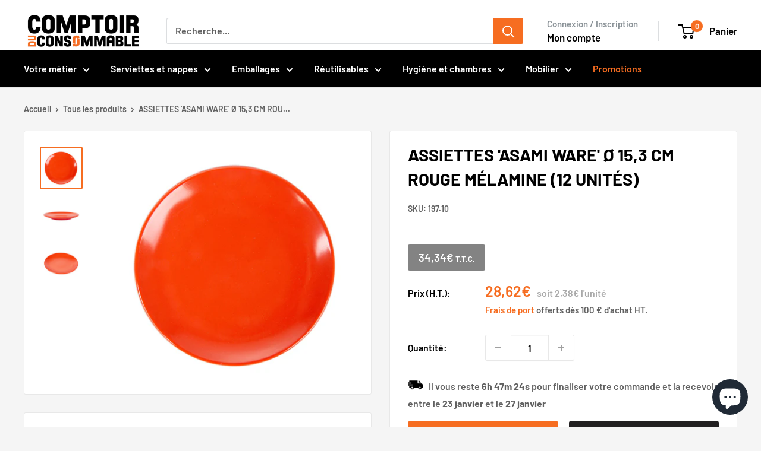

--- FILE ---
content_type: text/html; charset=utf-8
request_url: https://comptoir-du-consommable.com/products/assiettes-o-15-3-cm-rouge-melanine-12-unite
body_size: 33864
content:
<!doctype html>

<html class="no-js" lang="fr">
  <head>
    <!-- Google Tag Manager -->
    <!--
    <script>(function(w,d,s,l,i){w[l]=w[l]||[];w[l].push({'gtm.start':
    new Date().getTime(),event:'gtm.js'});var f=d.getElementsByTagName(s)[0],
    j=d.createElement(s),dl=l!='dataLayer'?'&l='+l:'';j.async=true;j.src=
    'https://www.googletagmanager.com/gtm.js?id='+i+dl;f.parentNode.insertBefore(j,f);
    })(window,document,'script','dataLayer','GTM-M7J6QJ5');</script>
    -->
    <!-- End Google Tag Manager -->
    <meta charset="utf-8">
    <meta name="viewport" content="width=device-width, initial-scale=1.0, height=device-height, minimum-scale=1.0, maximum-scale=1.0">
    <meta name="theme-color" content="#f66d21"><title>ASSIETTES &#39;ASAMI WARE&#39; Ø 15,3 CM ROUGE MÉLAMINE (12 UNITÉS)
</title><meta name="description" content="Nos produits de vaisselle en mélamine offrent une apparence élégante rappelant la porcelaine. Leur principal avantage est leur résistance aux chocs, aux rayures et aux taches, ce qui en fait une option durable. En plus des classiques noir et blanc, certains articles de cette collection sont également disponibles dans d"><link rel="canonical" href="https://comptoir-du-consommable.com/products/assiettes-o-15-3-cm-rouge-melanine-12-unite"><link rel="shortcut icon" href="//comptoir-du-consommable.com/cdn/shop/files/favicon_orange_96x96.png?v=1617137514" type="image/png"><link rel="preload" as="style" href="//comptoir-du-consommable.com/cdn/shop/t/6/assets/theme.css?v=52681857228555471951736129325">
    <link rel="preload" as="script" href="//comptoir-du-consommable.com/cdn/shop/t/6/assets/theme.js?v=179372540479631345661689083005">
    <link rel="preconnect" href="https://cdn.shopify.com">
    <link rel="preconnect" href="https://fonts.shopifycdn.com">
    <link rel="dns-prefetch" href="https://productreviews.shopifycdn.com">
    <link rel="dns-prefetch" href="https://ajax.googleapis.com">
    <link rel="dns-prefetch" href="https://maps.googleapis.com">
    <link rel="dns-prefetch" href="https://maps.gstatic.com">
    <meta property="og:type" content="product">
  <meta property="og:title" content="ASSIETTES &#39;ASAMI WARE&#39;  Ø 15,3 CM ROUGE MÉLAMINE (12 UNITÉS)"><meta property="og:image" content="http://comptoir-du-consommable.com/cdn/shop/files/ImgHandler_cf6d6bb2-7272-4190-ab03-b740b22c1767.jpg?v=1747065653">
    <meta property="og:image:secure_url" content="https://comptoir-du-consommable.com/cdn/shop/files/ImgHandler_cf6d6bb2-7272-4190-ab03-b740b22c1767.jpg?v=1747065653">
    <meta property="og:image:width" content="400">
    <meta property="og:image:height" content="400"><meta property="product:price:amount" content="28,62">
  <meta property="product:price:currency" content="EUR"><meta property="og:description" content="Nos produits de vaisselle en mélamine offrent une apparence élégante rappelant la porcelaine. Leur principal avantage est leur résistance aux chocs, aux rayures et aux taches, ce qui en fait une option durable. En plus des classiques noir et blanc, certains articles de cette collection sont également disponibles dans d"><meta property="og:url" content="https://comptoir-du-consommable.com/products/assiettes-o-15-3-cm-rouge-melanine-12-unite">
<meta property="og:site_name" content="comptoir-du-consommable"><meta name="twitter:card" content="summary"><meta name="twitter:title" content="ASSIETTES &#39;ASAMI WARE&#39;  Ø 15,3 CM ROUGE MÉLAMINE (12 UNITÉS)">
  <meta name="twitter:description" content="Nos produits de vaisselle en mélamine offrent une apparence élégante rappelant la porcelaine. Leur principal avantage est leur résistance aux chocs, aux rayures et aux taches, ce qui en fait une option durable. En plus des classiques noir et blanc, certains articles de cette collection sont également disponibles dans d&#39;autres couleurs. Ils peuvent résister à des températures allant de -10°C à +70°C. Cependant, il est important de noter qu&#39;ils ne sont pas adaptés pour une utilisation au four ou au micro-ondes. Heureusement, ils peuvent être facilement nettoyés au lave-vaisselle.">
  <meta name="twitter:image" content="https://comptoir-du-consommable.com/cdn/shop/files/ImgHandler_cf6d6bb2-7272-4190-ab03-b740b22c1767_600x600_crop_center.jpg?v=1747065653">
    <link rel="preload" href="//comptoir-du-consommable.com/cdn/fonts/barlow/barlow_n7.691d1d11f150e857dcbc1c10ef03d825bc378d81.woff2" as="font" type="font/woff2" crossorigin><link rel="preload" href="//comptoir-du-consommable.com/cdn/fonts/barlow/barlow_n6.329f582a81f63f125e63c20a5a80ae9477df68e1.woff2" as="font" type="font/woff2" crossorigin><style>
  @font-face {
  font-family: Barlow;
  font-weight: 700;
  font-style: normal;
  font-display: swap;
  src: url("//comptoir-du-consommable.com/cdn/fonts/barlow/barlow_n7.691d1d11f150e857dcbc1c10ef03d825bc378d81.woff2") format("woff2"),
       url("//comptoir-du-consommable.com/cdn/fonts/barlow/barlow_n7.4fdbb1cb7da0e2c2f88492243ffa2b4f91924840.woff") format("woff");
}

  @font-face {
  font-family: Barlow;
  font-weight: 600;
  font-style: normal;
  font-display: swap;
  src: url("//comptoir-du-consommable.com/cdn/fonts/barlow/barlow_n6.329f582a81f63f125e63c20a5a80ae9477df68e1.woff2") format("woff2"),
       url("//comptoir-du-consommable.com/cdn/fonts/barlow/barlow_n6.0163402e36247bcb8b02716880d0b39568412e9e.woff") format("woff");
}

@font-face {
  font-family: Barlow;
  font-weight: 600;
  font-style: normal;
  font-display: swap;
  src: url("//comptoir-du-consommable.com/cdn/fonts/barlow/barlow_n6.329f582a81f63f125e63c20a5a80ae9477df68e1.woff2") format("woff2"),
       url("//comptoir-du-consommable.com/cdn/fonts/barlow/barlow_n6.0163402e36247bcb8b02716880d0b39568412e9e.woff") format("woff");
}

@font-face {
  font-family: Barlow;
  font-weight: 700;
  font-style: italic;
  font-display: swap;
  src: url("//comptoir-du-consommable.com/cdn/fonts/barlow/barlow_i7.50e19d6cc2ba5146fa437a5a7443c76d5d730103.woff2") format("woff2"),
       url("//comptoir-du-consommable.com/cdn/fonts/barlow/barlow_i7.47e9f98f1b094d912e6fd631cc3fe93d9f40964f.woff") format("woff");
}


  @font-face {
  font-family: Barlow;
  font-weight: 900;
  font-style: normal;
  font-display: swap;
  src: url("//comptoir-du-consommable.com/cdn/fonts/barlow/barlow_n9.0641981c454b3fc3d4db37ebaaf1fec3bc17cc2a.woff2") format("woff2"),
       url("//comptoir-du-consommable.com/cdn/fonts/barlow/barlow_n9.888138f2a8741799caa670e6fd6e11a45720c1ae.woff") format("woff");
}

  @font-face {
  font-family: Barlow;
  font-weight: 600;
  font-style: italic;
  font-display: swap;
  src: url("//comptoir-du-consommable.com/cdn/fonts/barlow/barlow_i6.5a22bd20fb27bad4d7674cc6e666fb9c77d813bb.woff2") format("woff2"),
       url("//comptoir-du-consommable.com/cdn/fonts/barlow/barlow_i6.1c8787fcb59f3add01a87f21b38c7ef797e3b3a1.woff") format("woff");
}

  @font-face {
  font-family: Barlow;
  font-weight: 900;
  font-style: italic;
  font-display: swap;
  src: url("//comptoir-du-consommable.com/cdn/fonts/barlow/barlow_i9.11ebc1177381737860951e28b673b99861ed4d01.woff2") format("woff2"),
       url("//comptoir-du-consommable.com/cdn/fonts/barlow/barlow_i9.21f5e6102f93a0770915aa0d3a28461f61135770.woff") format("woff");
}


  :root {
    --default-text-font-size : 15px;
    --base-text-font-size    : 16px;
    --heading-font-family    : Barlow, sans-serif;
    --heading-font-weight    : 700;
    --heading-font-style     : normal;
    --text-font-family       : Barlow, sans-serif;
    --text-font-weight       : 600;
    --text-font-style        : normal;
    --text-font-bolder-weight: 600;
    --text-link-decoration   : underline;

    --text-color               : #616161;
    --text-color-rgb           : 97, 97, 97;
    --heading-color            : #000000;
    --border-color             : #e8e8e8;
    --border-color-rgb         : 232, 232, 232;
    --form-border-color        : #dbdbdb;
    --accent-color             : #f66d21;
    --accent-color-rgb         : 246, 109, 33;
    --link-color               : #f66d21;
    --link-color-hover         : #c34b08;
    --background               : #f5f5f5;
    --secondary-background     : #ffffff;
    --secondary-background-rgb : 255, 255, 255;
    --accent-background        : rgba(246, 109, 33, 0.08);

    --input-background: #ffffff;

    --error-color       : #cf0e0e;
    --error-background  : rgba(207, 14, 14, 0.07);
    --success-color     : #1c7b36;
    --success-background: rgba(28, 123, 54, 0.11);

    --primary-button-background      : #f66d21;
    --primary-button-background-rgb  : 246, 109, 33;
    --primary-button-text-color      : #ffffff;
    --secondary-button-background    : #222021;
    --secondary-button-background-rgb: 34, 32, 33;
    --secondary-button-text-color    : #ffffff;

    --header-background      : #ffffff;
    --header-text-color      : #000000;
    --header-light-text-color: #8a9297;
    --header-border-color    : rgba(138, 146, 151, 0.3);
    --header-accent-color    : #f66d21;

    --footer-background-color:    #000000;
    --footer-heading-text-color:  #ffffff;
    --footer-body-text-color:     #ffffff;
    --footer-body-text-color-rgb: 255, 255, 255;
    --footer-accent-color:        #f66d21;
    --footer-accent-color-rgb:    246, 109, 33;
    --footer-border:              none;
    
    --flickity-arrow-color: #b5b5b5;--product-on-sale-accent           : #cf0e0e;
    --product-on-sale-accent-rgb       : 207, 14, 14;
    --product-on-sale-color            : #ffffff;
    --product-in-stock-color           : #1c7b36;
    --product-low-stock-color          : #cf0e0e;
    --product-sold-out-color           : #8a9297;
    --product-custom-label-1-background: #008a00;
    --product-custom-label-1-color     : #ffffff;
    --product-custom-label-2-background: #00a500;
    --product-custom-label-2-color     : #ffffff;
    --product-review-star-color        : #ffbd00;

    --mobile-container-gutter : 20px;
    --desktop-container-gutter: 40px;

    /* Shopify related variables */
    --payment-terms-background-color: #f5f5f5;
  }
</style>

<script>
  // IE11 does not have support for CSS variables, so we have to polyfill them
  if (!(((window || {}).CSS || {}).supports && window.CSS.supports('(--a: 0)'))) {
    const script = document.createElement('script');
    script.type = 'text/javascript';
    script.src = 'https://cdn.jsdelivr.net/npm/css-vars-ponyfill@2';
    script.onload = function() {
      cssVars({});
    };

    document.getElementsByTagName('head')[0].appendChild(script);
  }
</script>


    <script>window.performance && window.performance.mark && window.performance.mark('shopify.content_for_header.start');</script><meta name="google-site-verification" content="Zq_4jCZxCv_yMeZGPK44wXqY-0ruSO_G15jltVEYe4c">
<meta id="shopify-digital-wallet" name="shopify-digital-wallet" content="/55373463713/digital_wallets/dialog">
<meta name="shopify-checkout-api-token" content="7d325e418500207b0a31ba0b8be04ed1">
<link rel="alternate" type="application/json+oembed" href="https://comptoir-du-consommable.com/products/assiettes-o-15-3-cm-rouge-melanine-12-unite.oembed">
<script async="async" src="/checkouts/internal/preloads.js?locale=fr-FR"></script>
<script id="apple-pay-shop-capabilities" type="application/json">{"shopId":55373463713,"countryCode":"FR","currencyCode":"EUR","merchantCapabilities":["supports3DS"],"merchantId":"gid:\/\/shopify\/Shop\/55373463713","merchantName":"comptoir-du-consommable","requiredBillingContactFields":["postalAddress","email","phone"],"requiredShippingContactFields":["postalAddress","email","phone"],"shippingType":"shipping","supportedNetworks":["visa","masterCard","amex","maestro"],"total":{"type":"pending","label":"comptoir-du-consommable","amount":"1.00"},"shopifyPaymentsEnabled":true,"supportsSubscriptions":true}</script>
<script id="shopify-features" type="application/json">{"accessToken":"7d325e418500207b0a31ba0b8be04ed1","betas":["rich-media-storefront-analytics"],"domain":"comptoir-du-consommable.com","predictiveSearch":true,"shopId":55373463713,"locale":"fr"}</script>
<script>var Shopify = Shopify || {};
Shopify.shop = "comptoir-du-consommable.myshopify.com";
Shopify.locale = "fr";
Shopify.currency = {"active":"EUR","rate":"1.0"};
Shopify.country = "FR";
Shopify.theme = {"name":"Warehouse 4.2.2","id":150896869710,"schema_name":"Warehouse","schema_version":"4.2.2","theme_store_id":871,"role":"main"};
Shopify.theme.handle = "null";
Shopify.theme.style = {"id":null,"handle":null};
Shopify.cdnHost = "comptoir-du-consommable.com/cdn";
Shopify.routes = Shopify.routes || {};
Shopify.routes.root = "/";</script>
<script type="module">!function(o){(o.Shopify=o.Shopify||{}).modules=!0}(window);</script>
<script>!function(o){function n(){var o=[];function n(){o.push(Array.prototype.slice.apply(arguments))}return n.q=o,n}var t=o.Shopify=o.Shopify||{};t.loadFeatures=n(),t.autoloadFeatures=n()}(window);</script>
<script id="shop-js-analytics" type="application/json">{"pageType":"product"}</script>
<script defer="defer" async type="module" src="//comptoir-du-consommable.com/cdn/shopifycloud/shop-js/modules/v2/client.init-shop-cart-sync_INwxTpsh.fr.esm.js"></script>
<script defer="defer" async type="module" src="//comptoir-du-consommable.com/cdn/shopifycloud/shop-js/modules/v2/chunk.common_YNAa1F1g.esm.js"></script>
<script type="module">
  await import("//comptoir-du-consommable.com/cdn/shopifycloud/shop-js/modules/v2/client.init-shop-cart-sync_INwxTpsh.fr.esm.js");
await import("//comptoir-du-consommable.com/cdn/shopifycloud/shop-js/modules/v2/chunk.common_YNAa1F1g.esm.js");

  window.Shopify.SignInWithShop?.initShopCartSync?.({"fedCMEnabled":true,"windoidEnabled":true});

</script>
<script id="__st">var __st={"a":55373463713,"offset":3600,"reqid":"033b2f79-4761-4ca0-9d51-17b7485e9256-1768975950","pageurl":"comptoir-du-consommable.com\/products\/assiettes-o-15-3-cm-rouge-melanine-12-unite","u":"05cb75a03b06","p":"product","rtyp":"product","rid":6596019847329};</script>
<script>window.ShopifyPaypalV4VisibilityTracking = true;</script>
<script id="captcha-bootstrap">!function(){'use strict';const t='contact',e='account',n='new_comment',o=[[t,t],['blogs',n],['comments',n],[t,'customer']],c=[[e,'customer_login'],[e,'guest_login'],[e,'recover_customer_password'],[e,'create_customer']],r=t=>t.map((([t,e])=>`form[action*='/${t}']:not([data-nocaptcha='true']) input[name='form_type'][value='${e}']`)).join(','),a=t=>()=>t?[...document.querySelectorAll(t)].map((t=>t.form)):[];function s(){const t=[...o],e=r(t);return a(e)}const i='password',u='form_key',d=['recaptcha-v3-token','g-recaptcha-response','h-captcha-response',i],f=()=>{try{return window.sessionStorage}catch{return}},m='__shopify_v',_=t=>t.elements[u];function p(t,e,n=!1){try{const o=window.sessionStorage,c=JSON.parse(o.getItem(e)),{data:r}=function(t){const{data:e,action:n}=t;return t[m]||n?{data:e,action:n}:{data:t,action:n}}(c);for(const[e,n]of Object.entries(r))t.elements[e]&&(t.elements[e].value=n);n&&o.removeItem(e)}catch(o){console.error('form repopulation failed',{error:o})}}const l='form_type',E='cptcha';function T(t){t.dataset[E]=!0}const w=window,h=w.document,L='Shopify',v='ce_forms',y='captcha';let A=!1;((t,e)=>{const n=(g='f06e6c50-85a8-45c8-87d0-21a2b65856fe',I='https://cdn.shopify.com/shopifycloud/storefront-forms-hcaptcha/ce_storefront_forms_captcha_hcaptcha.v1.5.2.iife.js',D={infoText:'Protégé par hCaptcha',privacyText:'Confidentialité',termsText:'Conditions'},(t,e,n)=>{const o=w[L][v],c=o.bindForm;if(c)return c(t,g,e,D).then(n);var r;o.q.push([[t,g,e,D],n]),r=I,A||(h.body.append(Object.assign(h.createElement('script'),{id:'captcha-provider',async:!0,src:r})),A=!0)});var g,I,D;w[L]=w[L]||{},w[L][v]=w[L][v]||{},w[L][v].q=[],w[L][y]=w[L][y]||{},w[L][y].protect=function(t,e){n(t,void 0,e),T(t)},Object.freeze(w[L][y]),function(t,e,n,w,h,L){const[v,y,A,g]=function(t,e,n){const i=e?o:[],u=t?c:[],d=[...i,...u],f=r(d),m=r(i),_=r(d.filter((([t,e])=>n.includes(e))));return[a(f),a(m),a(_),s()]}(w,h,L),I=t=>{const e=t.target;return e instanceof HTMLFormElement?e:e&&e.form},D=t=>v().includes(t);t.addEventListener('submit',(t=>{const e=I(t);if(!e)return;const n=D(e)&&!e.dataset.hcaptchaBound&&!e.dataset.recaptchaBound,o=_(e),c=g().includes(e)&&(!o||!o.value);(n||c)&&t.preventDefault(),c&&!n&&(function(t){try{if(!f())return;!function(t){const e=f();if(!e)return;const n=_(t);if(!n)return;const o=n.value;o&&e.removeItem(o)}(t);const e=Array.from(Array(32),(()=>Math.random().toString(36)[2])).join('');!function(t,e){_(t)||t.append(Object.assign(document.createElement('input'),{type:'hidden',name:u})),t.elements[u].value=e}(t,e),function(t,e){const n=f();if(!n)return;const o=[...t.querySelectorAll(`input[type='${i}']`)].map((({name:t})=>t)),c=[...d,...o],r={};for(const[a,s]of new FormData(t).entries())c.includes(a)||(r[a]=s);n.setItem(e,JSON.stringify({[m]:1,action:t.action,data:r}))}(t,e)}catch(e){console.error('failed to persist form',e)}}(e),e.submit())}));const S=(t,e)=>{t&&!t.dataset[E]&&(n(t,e.some((e=>e===t))),T(t))};for(const o of['focusin','change'])t.addEventListener(o,(t=>{const e=I(t);D(e)&&S(e,y())}));const B=e.get('form_key'),M=e.get(l),P=B&&M;t.addEventListener('DOMContentLoaded',(()=>{const t=y();if(P)for(const e of t)e.elements[l].value===M&&p(e,B);[...new Set([...A(),...v().filter((t=>'true'===t.dataset.shopifyCaptcha))])].forEach((e=>S(e,t)))}))}(h,new URLSearchParams(w.location.search),n,t,e,['guest_login'])})(!0,!0)}();</script>
<script integrity="sha256-4kQ18oKyAcykRKYeNunJcIwy7WH5gtpwJnB7kiuLZ1E=" data-source-attribution="shopify.loadfeatures" defer="defer" src="//comptoir-du-consommable.com/cdn/shopifycloud/storefront/assets/storefront/load_feature-a0a9edcb.js" crossorigin="anonymous"></script>
<script data-source-attribution="shopify.dynamic_checkout.dynamic.init">var Shopify=Shopify||{};Shopify.PaymentButton=Shopify.PaymentButton||{isStorefrontPortableWallets:!0,init:function(){window.Shopify.PaymentButton.init=function(){};var t=document.createElement("script");t.src="https://comptoir-du-consommable.com/cdn/shopifycloud/portable-wallets/latest/portable-wallets.fr.js",t.type="module",document.head.appendChild(t)}};
</script>
<script data-source-attribution="shopify.dynamic_checkout.buyer_consent">
  function portableWalletsHideBuyerConsent(e){var t=document.getElementById("shopify-buyer-consent"),n=document.getElementById("shopify-subscription-policy-button");t&&n&&(t.classList.add("hidden"),t.setAttribute("aria-hidden","true"),n.removeEventListener("click",e))}function portableWalletsShowBuyerConsent(e){var t=document.getElementById("shopify-buyer-consent"),n=document.getElementById("shopify-subscription-policy-button");t&&n&&(t.classList.remove("hidden"),t.removeAttribute("aria-hidden"),n.addEventListener("click",e))}window.Shopify?.PaymentButton&&(window.Shopify.PaymentButton.hideBuyerConsent=portableWalletsHideBuyerConsent,window.Shopify.PaymentButton.showBuyerConsent=portableWalletsShowBuyerConsent);
</script>
<script>
  function portableWalletsCleanup(e){e&&e.src&&console.error("Failed to load portable wallets script "+e.src);var t=document.querySelectorAll("shopify-accelerated-checkout .shopify-payment-button__skeleton, shopify-accelerated-checkout-cart .wallet-cart-button__skeleton"),e=document.getElementById("shopify-buyer-consent");for(let e=0;e<t.length;e++)t[e].remove();e&&e.remove()}function portableWalletsNotLoadedAsModule(e){e instanceof ErrorEvent&&"string"==typeof e.message&&e.message.includes("import.meta")&&"string"==typeof e.filename&&e.filename.includes("portable-wallets")&&(window.removeEventListener("error",portableWalletsNotLoadedAsModule),window.Shopify.PaymentButton.failedToLoad=e,"loading"===document.readyState?document.addEventListener("DOMContentLoaded",window.Shopify.PaymentButton.init):window.Shopify.PaymentButton.init())}window.addEventListener("error",portableWalletsNotLoadedAsModule);
</script>

<script type="module" src="https://comptoir-du-consommable.com/cdn/shopifycloud/portable-wallets/latest/portable-wallets.fr.js" onError="portableWalletsCleanup(this)" crossorigin="anonymous"></script>
<script nomodule>
  document.addEventListener("DOMContentLoaded", portableWalletsCleanup);
</script>

<script id='scb4127' type='text/javascript' async='' src='https://comptoir-du-consommable.com/cdn/shopifycloud/privacy-banner/storefront-banner.js'></script><link id="shopify-accelerated-checkout-styles" rel="stylesheet" media="screen" href="https://comptoir-du-consommable.com/cdn/shopifycloud/portable-wallets/latest/accelerated-checkout-backwards-compat.css" crossorigin="anonymous">
<style id="shopify-accelerated-checkout-cart">
        #shopify-buyer-consent {
  margin-top: 1em;
  display: inline-block;
  width: 100%;
}

#shopify-buyer-consent.hidden {
  display: none;
}

#shopify-subscription-policy-button {
  background: none;
  border: none;
  padding: 0;
  text-decoration: underline;
  font-size: inherit;
  cursor: pointer;
}

#shopify-subscription-policy-button::before {
  box-shadow: none;
}

      </style>

<script>window.performance && window.performance.mark && window.performance.mark('shopify.content_for_header.end');</script>

    <link rel="stylesheet" href="//comptoir-du-consommable.com/cdn/shop/t/6/assets/theme.css?v=52681857228555471951736129325">

    
  <script type="application/ld+json">
  {
    "@context": "https://schema.org",
    "@type": "Product",
    "productID": 6596019847329,
    "offers": [{
          "@type": "Offer",
          "name": "Default Title",
          "availability":"https://schema.org/InStock","price": 34.34,
          "priceCurrency": "EUR",
          "priceValidUntil": "2026-01-31","sku": "197.10",
            "gtin13": "8420499197104",
          "url": "/products/assiettes-o-15-3-cm-rouge-melanine-12-unite?variant=46927951200590"
        }
],"brand": {
      "@type": "Brand",
      "name": "gdp"
    },
    "name": "ASSIETTES 'ASAMI WARE'  Ø 15,3 CM ROUGE MÉLAMINE (12 UNITÉS)",
    "description": "Nos produits de vaisselle en mélamine offrent une apparence élégante rappelant la porcelaine. Leur principal avantage est leur résistance aux chocs, aux rayures et aux taches, ce qui en fait une option durable. En plus des classiques noir et blanc, certains articles de cette collection sont également disponibles dans d'autres couleurs. Ils peuvent résister à des températures allant de -10°C à +70°C. Cependant, il est important de noter qu'ils ne sont pas adaptés pour une utilisation au four ou au micro-ondes. Heureusement, ils peuvent être facilement nettoyés au lave-vaisselle.",
    "category": "",
    "url": "/products/assiettes-o-15-3-cm-rouge-melanine-12-unite",
    "sku": "197.10",
    "image": {
      "@type": "ImageObject",
      "url": "https://comptoir-du-consommable.com/cdn/shop/files/ImgHandler_cf6d6bb2-7272-4190-ab03-b740b22c1767.jpg?v=1747065653&width=1024",
      "image": "https://comptoir-du-consommable.com/cdn/shop/files/ImgHandler_cf6d6bb2-7272-4190-ab03-b740b22c1767.jpg?v=1747065653&width=1024",
      "name": "",
      "width": "1024",
      "height": "1024"
    }
  }
  </script>



  <script type="application/ld+json">
  {
    "@context": "https://schema.org",
    "@type": "BreadcrumbList",
  "itemListElement": [{
      "@type": "ListItem",
      "position": 1,
      "name": "Accueil",
      "item": "https://comptoir-du-consommable.com"
    },{
          "@type": "ListItem",
          "position": 2,
          "name": "ASSIETTES 'ASAMI WARE'  Ø 15,3 CM ROUGE MÉLAMINE (12 UNITÉS)",
          "item": "https://comptoir-du-consommable.com/products/assiettes-o-15-3-cm-rouge-melanine-12-unite"
        }]
  }
  </script>



    <script>
      // This allows to expose several variables to the global scope, to be used in scripts
      window.theme = {
        pageType: "product",
        cartCount: 0,
        moneyFormat: "{{amount_with_comma_separator}}€",
        moneyWithCurrencyFormat: "€{{amount_with_comma_separator}} EUR",
        currencyCodeEnabled: false,
        showDiscount: true,
        discountMode: "saving",
        cartType: "drawer"
      };

      window.routes = {
        rootUrl: "\/",
        rootUrlWithoutSlash: '',
        cartUrl: "\/cart",
        cartAddUrl: "\/cart\/add",
        cartChangeUrl: "\/cart\/change",
        searchUrl: "\/search",
        productRecommendationsUrl: "\/recommendations\/products"
      };

      window.languages = {
        productRegularPrice: "Prix normal",
        productSalePrice: "Prix réduit",
        collectionOnSaleLabel: "Economisez {{savings}}",
        productFormUnavailable: "Indisponible",
        productFormAddToCart: "Ajouter au panier",
        productFormPreOrder: "Pré-commander",
        productFormSoldOut: "Rupture de stock",
        productAdded: "Le produit a été ajouté au panier",
        productAddedShort: "Ajouté !",
        shippingEstimatorNoResults: "Nous ne livrons pas à votre adresse.",
        shippingEstimatorOneResult: "Il y a une option de livraison disponible :",
        shippingEstimatorMultipleResults: "Il y a {{count}} options de livraison disponibles :",
        shippingEstimatorErrors: "Une erreur s\u0026#39;est produite :"
      };

      document.documentElement.className = document.documentElement.className.replace('no-js', 'js');
    </script><script src="//comptoir-du-consommable.com/cdn/shop/t/6/assets/theme.js?v=179372540479631345661689083005" defer></script>
    <script src="//comptoir-du-consommable.com/cdn/shop/t/6/assets/custom.js?v=102476495355921946141689083005" defer></script><script>
        (function () {
          window.onpageshow = function() {
            // We force re-freshing the cart content onpageshow, as most browsers will serve a cache copy when hitting the
            // back button, which cause staled data
            document.documentElement.dispatchEvent(new CustomEvent('cart:refresh', {
              bubbles: true,
              detail: {scrollToTop: false}
            }));
          };
        })();
      </script><script src="https://cdn.shopify.com/extensions/e8878072-2f6b-4e89-8082-94b04320908d/inbox-1254/assets/inbox-chat-loader.js" type="text/javascript" defer="defer"></script>
<link href="https://monorail-edge.shopifysvc.com" rel="dns-prefetch">
<script>(function(){if ("sendBeacon" in navigator && "performance" in window) {try {var session_token_from_headers = performance.getEntriesByType('navigation')[0].serverTiming.find(x => x.name == '_s').description;} catch {var session_token_from_headers = undefined;}var session_cookie_matches = document.cookie.match(/_shopify_s=([^;]*)/);var session_token_from_cookie = session_cookie_matches && session_cookie_matches.length === 2 ? session_cookie_matches[1] : "";var session_token = session_token_from_headers || session_token_from_cookie || "";function handle_abandonment_event(e) {var entries = performance.getEntries().filter(function(entry) {return /monorail-edge.shopifysvc.com/.test(entry.name);});if (!window.abandonment_tracked && entries.length === 0) {window.abandonment_tracked = true;var currentMs = Date.now();var navigation_start = performance.timing.navigationStart;var payload = {shop_id: 55373463713,url: window.location.href,navigation_start,duration: currentMs - navigation_start,session_token,page_type: "product"};window.navigator.sendBeacon("https://monorail-edge.shopifysvc.com/v1/produce", JSON.stringify({schema_id: "online_store_buyer_site_abandonment/1.1",payload: payload,metadata: {event_created_at_ms: currentMs,event_sent_at_ms: currentMs}}));}}window.addEventListener('pagehide', handle_abandonment_event);}}());</script>
<script id="web-pixels-manager-setup">(function e(e,d,r,n,o){if(void 0===o&&(o={}),!Boolean(null===(a=null===(i=window.Shopify)||void 0===i?void 0:i.analytics)||void 0===a?void 0:a.replayQueue)){var i,a;window.Shopify=window.Shopify||{};var t=window.Shopify;t.analytics=t.analytics||{};var s=t.analytics;s.replayQueue=[],s.publish=function(e,d,r){return s.replayQueue.push([e,d,r]),!0};try{self.performance.mark("wpm:start")}catch(e){}var l=function(){var e={modern:/Edge?\/(1{2}[4-9]|1[2-9]\d|[2-9]\d{2}|\d{4,})\.\d+(\.\d+|)|Firefox\/(1{2}[4-9]|1[2-9]\d|[2-9]\d{2}|\d{4,})\.\d+(\.\d+|)|Chrom(ium|e)\/(9{2}|\d{3,})\.\d+(\.\d+|)|(Maci|X1{2}).+ Version\/(15\.\d+|(1[6-9]|[2-9]\d|\d{3,})\.\d+)([,.]\d+|)( \(\w+\)|)( Mobile\/\w+|) Safari\/|Chrome.+OPR\/(9{2}|\d{3,})\.\d+\.\d+|(CPU[ +]OS|iPhone[ +]OS|CPU[ +]iPhone|CPU IPhone OS|CPU iPad OS)[ +]+(15[._]\d+|(1[6-9]|[2-9]\d|\d{3,})[._]\d+)([._]\d+|)|Android:?[ /-](13[3-9]|1[4-9]\d|[2-9]\d{2}|\d{4,})(\.\d+|)(\.\d+|)|Android.+Firefox\/(13[5-9]|1[4-9]\d|[2-9]\d{2}|\d{4,})\.\d+(\.\d+|)|Android.+Chrom(ium|e)\/(13[3-9]|1[4-9]\d|[2-9]\d{2}|\d{4,})\.\d+(\.\d+|)|SamsungBrowser\/([2-9]\d|\d{3,})\.\d+/,legacy:/Edge?\/(1[6-9]|[2-9]\d|\d{3,})\.\d+(\.\d+|)|Firefox\/(5[4-9]|[6-9]\d|\d{3,})\.\d+(\.\d+|)|Chrom(ium|e)\/(5[1-9]|[6-9]\d|\d{3,})\.\d+(\.\d+|)([\d.]+$|.*Safari\/(?![\d.]+ Edge\/[\d.]+$))|(Maci|X1{2}).+ Version\/(10\.\d+|(1[1-9]|[2-9]\d|\d{3,})\.\d+)([,.]\d+|)( \(\w+\)|)( Mobile\/\w+|) Safari\/|Chrome.+OPR\/(3[89]|[4-9]\d|\d{3,})\.\d+\.\d+|(CPU[ +]OS|iPhone[ +]OS|CPU[ +]iPhone|CPU IPhone OS|CPU iPad OS)[ +]+(10[._]\d+|(1[1-9]|[2-9]\d|\d{3,})[._]\d+)([._]\d+|)|Android:?[ /-](13[3-9]|1[4-9]\d|[2-9]\d{2}|\d{4,})(\.\d+|)(\.\d+|)|Mobile Safari.+OPR\/([89]\d|\d{3,})\.\d+\.\d+|Android.+Firefox\/(13[5-9]|1[4-9]\d|[2-9]\d{2}|\d{4,})\.\d+(\.\d+|)|Android.+Chrom(ium|e)\/(13[3-9]|1[4-9]\d|[2-9]\d{2}|\d{4,})\.\d+(\.\d+|)|Android.+(UC? ?Browser|UCWEB|U3)[ /]?(15\.([5-9]|\d{2,})|(1[6-9]|[2-9]\d|\d{3,})\.\d+)\.\d+|SamsungBrowser\/(5\.\d+|([6-9]|\d{2,})\.\d+)|Android.+MQ{2}Browser\/(14(\.(9|\d{2,})|)|(1[5-9]|[2-9]\d|\d{3,})(\.\d+|))(\.\d+|)|K[Aa][Ii]OS\/(3\.\d+|([4-9]|\d{2,})\.\d+)(\.\d+|)/},d=e.modern,r=e.legacy,n=navigator.userAgent;return n.match(d)?"modern":n.match(r)?"legacy":"unknown"}(),u="modern"===l?"modern":"legacy",c=(null!=n?n:{modern:"",legacy:""})[u],f=function(e){return[e.baseUrl,"/wpm","/b",e.hashVersion,"modern"===e.buildTarget?"m":"l",".js"].join("")}({baseUrl:d,hashVersion:r,buildTarget:u}),m=function(e){var d=e.version,r=e.bundleTarget,n=e.surface,o=e.pageUrl,i=e.monorailEndpoint;return{emit:function(e){var a=e.status,t=e.errorMsg,s=(new Date).getTime(),l=JSON.stringify({metadata:{event_sent_at_ms:s},events:[{schema_id:"web_pixels_manager_load/3.1",payload:{version:d,bundle_target:r,page_url:o,status:a,surface:n,error_msg:t},metadata:{event_created_at_ms:s}}]});if(!i)return console&&console.warn&&console.warn("[Web Pixels Manager] No Monorail endpoint provided, skipping logging."),!1;try{return self.navigator.sendBeacon.bind(self.navigator)(i,l)}catch(e){}var u=new XMLHttpRequest;try{return u.open("POST",i,!0),u.setRequestHeader("Content-Type","text/plain"),u.send(l),!0}catch(e){return console&&console.warn&&console.warn("[Web Pixels Manager] Got an unhandled error while logging to Monorail."),!1}}}}({version:r,bundleTarget:l,surface:e.surface,pageUrl:self.location.href,monorailEndpoint:e.monorailEndpoint});try{o.browserTarget=l,function(e){var d=e.src,r=e.async,n=void 0===r||r,o=e.onload,i=e.onerror,a=e.sri,t=e.scriptDataAttributes,s=void 0===t?{}:t,l=document.createElement("script"),u=document.querySelector("head"),c=document.querySelector("body");if(l.async=n,l.src=d,a&&(l.integrity=a,l.crossOrigin="anonymous"),s)for(var f in s)if(Object.prototype.hasOwnProperty.call(s,f))try{l.dataset[f]=s[f]}catch(e){}if(o&&l.addEventListener("load",o),i&&l.addEventListener("error",i),u)u.appendChild(l);else{if(!c)throw new Error("Did not find a head or body element to append the script");c.appendChild(l)}}({src:f,async:!0,onload:function(){if(!function(){var e,d;return Boolean(null===(d=null===(e=window.Shopify)||void 0===e?void 0:e.analytics)||void 0===d?void 0:d.initialized)}()){var d=window.webPixelsManager.init(e)||void 0;if(d){var r=window.Shopify.analytics;r.replayQueue.forEach((function(e){var r=e[0],n=e[1],o=e[2];d.publishCustomEvent(r,n,o)})),r.replayQueue=[],r.publish=d.publishCustomEvent,r.visitor=d.visitor,r.initialized=!0}}},onerror:function(){return m.emit({status:"failed",errorMsg:"".concat(f," has failed to load")})},sri:function(e){var d=/^sha384-[A-Za-z0-9+/=]+$/;return"string"==typeof e&&d.test(e)}(c)?c:"",scriptDataAttributes:o}),m.emit({status:"loading"})}catch(e){m.emit({status:"failed",errorMsg:(null==e?void 0:e.message)||"Unknown error"})}}})({shopId: 55373463713,storefrontBaseUrl: "https://comptoir-du-consommable.com",extensionsBaseUrl: "https://extensions.shopifycdn.com/cdn/shopifycloud/web-pixels-manager",monorailEndpoint: "https://monorail-edge.shopifysvc.com/unstable/produce_batch",surface: "storefront-renderer",enabledBetaFlags: ["2dca8a86"],webPixelsConfigList: [{"id":"1607598414","configuration":"{\"pixel_id\":\"1785861642216432\",\"pixel_type\":\"facebook_pixel\"}","eventPayloadVersion":"v1","runtimeContext":"OPEN","scriptVersion":"ca16bc87fe92b6042fbaa3acc2fbdaa6","type":"APP","apiClientId":2329312,"privacyPurposes":["ANALYTICS","MARKETING","SALE_OF_DATA"],"dataSharingAdjustments":{"protectedCustomerApprovalScopes":["read_customer_address","read_customer_email","read_customer_name","read_customer_personal_data","read_customer_phone"]}},{"id":"933101902","configuration":"{\"config\":\"{\\\"google_tag_ids\\\":[\\\"G-N2WPFHL9CL\\\",\\\"AW-10981883388\\\",\\\"GT-K8D5Q8K\\\"],\\\"target_country\\\":\\\"FR\\\",\\\"gtag_events\\\":[{\\\"type\\\":\\\"begin_checkout\\\",\\\"action_label\\\":[\\\"G-N2WPFHL9CL\\\",\\\"AW-10981883388\\\/H7bOCMvH4OUYEPz7yPQo\\\"]},{\\\"type\\\":\\\"search\\\",\\\"action_label\\\":[\\\"G-N2WPFHL9CL\\\",\\\"AW-10981883388\\\/0VQFCMXH4OUYEPz7yPQo\\\"]},{\\\"type\\\":\\\"view_item\\\",\\\"action_label\\\":[\\\"G-N2WPFHL9CL\\\",\\\"AW-10981883388\\\/3s0ACMLH4OUYEPz7yPQo\\\",\\\"MC-5MDFX51MLV\\\"]},{\\\"type\\\":\\\"purchase\\\",\\\"action_label\\\":[\\\"G-N2WPFHL9CL\\\",\\\"AW-10981883388\\\/8GHbCLzH4OUYEPz7yPQo\\\",\\\"MC-5MDFX51MLV\\\"]},{\\\"type\\\":\\\"page_view\\\",\\\"action_label\\\":[\\\"G-N2WPFHL9CL\\\",\\\"AW-10981883388\\\/LlVWCL_H4OUYEPz7yPQo\\\",\\\"MC-5MDFX51MLV\\\"]},{\\\"type\\\":\\\"add_payment_info\\\",\\\"action_label\\\":[\\\"G-N2WPFHL9CL\\\",\\\"AW-10981883388\\\/pN6QCM7H4OUYEPz7yPQo\\\"]},{\\\"type\\\":\\\"add_to_cart\\\",\\\"action_label\\\":[\\\"G-N2WPFHL9CL\\\",\\\"AW-10981883388\\\/mr_2CMjH4OUYEPz7yPQo\\\"]}],\\\"enable_monitoring_mode\\\":false}\"}","eventPayloadVersion":"v1","runtimeContext":"OPEN","scriptVersion":"b2a88bafab3e21179ed38636efcd8a93","type":"APP","apiClientId":1780363,"privacyPurposes":[],"dataSharingAdjustments":{"protectedCustomerApprovalScopes":["read_customer_address","read_customer_email","read_customer_name","read_customer_personal_data","read_customer_phone"]}},{"id":"shopify-app-pixel","configuration":"{}","eventPayloadVersion":"v1","runtimeContext":"STRICT","scriptVersion":"0450","apiClientId":"shopify-pixel","type":"APP","privacyPurposes":["ANALYTICS","MARKETING"]},{"id":"shopify-custom-pixel","eventPayloadVersion":"v1","runtimeContext":"LAX","scriptVersion":"0450","apiClientId":"shopify-pixel","type":"CUSTOM","privacyPurposes":["ANALYTICS","MARKETING"]}],isMerchantRequest: false,initData: {"shop":{"name":"comptoir-du-consommable","paymentSettings":{"currencyCode":"EUR"},"myshopifyDomain":"comptoir-du-consommable.myshopify.com","countryCode":"FR","storefrontUrl":"https:\/\/comptoir-du-consommable.com"},"customer":null,"cart":null,"checkout":null,"productVariants":[{"price":{"amount":28.62,"currencyCode":"EUR"},"product":{"title":"ASSIETTES 'ASAMI WARE'  Ø 15,3 CM ROUGE MÉLAMINE (12 UNITÉS)","vendor":"gdp","id":"6596019847329","untranslatedTitle":"ASSIETTES 'ASAMI WARE'  Ø 15,3 CM ROUGE MÉLAMINE (12 UNITÉS)","url":"\/products\/assiettes-o-15-3-cm-rouge-melanine-12-unite","type":""},"id":"46927951200590","image":{"src":"\/\/comptoir-du-consommable.com\/cdn\/shop\/files\/ImgHandler_cf6d6bb2-7272-4190-ab03-b740b22c1767.jpg?v=1747065653"},"sku":"197.10","title":"Default Title","untranslatedTitle":"Default Title"}],"purchasingCompany":null},},"https://comptoir-du-consommable.com/cdn","fcfee988w5aeb613cpc8e4bc33m6693e112",{"modern":"","legacy":""},{"shopId":"55373463713","storefrontBaseUrl":"https:\/\/comptoir-du-consommable.com","extensionBaseUrl":"https:\/\/extensions.shopifycdn.com\/cdn\/shopifycloud\/web-pixels-manager","surface":"storefront-renderer","enabledBetaFlags":"[\"2dca8a86\"]","isMerchantRequest":"false","hashVersion":"fcfee988w5aeb613cpc8e4bc33m6693e112","publish":"custom","events":"[[\"page_viewed\",{}],[\"product_viewed\",{\"productVariant\":{\"price\":{\"amount\":28.62,\"currencyCode\":\"EUR\"},\"product\":{\"title\":\"ASSIETTES 'ASAMI WARE'  Ø 15,3 CM ROUGE MÉLAMINE (12 UNITÉS)\",\"vendor\":\"gdp\",\"id\":\"6596019847329\",\"untranslatedTitle\":\"ASSIETTES 'ASAMI WARE'  Ø 15,3 CM ROUGE MÉLAMINE (12 UNITÉS)\",\"url\":\"\/products\/assiettes-o-15-3-cm-rouge-melanine-12-unite\",\"type\":\"\"},\"id\":\"46927951200590\",\"image\":{\"src\":\"\/\/comptoir-du-consommable.com\/cdn\/shop\/files\/ImgHandler_cf6d6bb2-7272-4190-ab03-b740b22c1767.jpg?v=1747065653\"},\"sku\":\"197.10\",\"title\":\"Default Title\",\"untranslatedTitle\":\"Default Title\"}}]]"});</script><script>
  window.ShopifyAnalytics = window.ShopifyAnalytics || {};
  window.ShopifyAnalytics.meta = window.ShopifyAnalytics.meta || {};
  window.ShopifyAnalytics.meta.currency = 'EUR';
  var meta = {"product":{"id":6596019847329,"gid":"gid:\/\/shopify\/Product\/6596019847329","vendor":"gdp","type":"","handle":"assiettes-o-15-3-cm-rouge-melanine-12-unite","variants":[{"id":46927951200590,"price":2862,"name":"ASSIETTES 'ASAMI WARE'  Ø 15,3 CM ROUGE MÉLAMINE (12 UNITÉS)","public_title":null,"sku":"197.10"}],"remote":false},"page":{"pageType":"product","resourceType":"product","resourceId":6596019847329,"requestId":"033b2f79-4761-4ca0-9d51-17b7485e9256-1768975950"}};
  for (var attr in meta) {
    window.ShopifyAnalytics.meta[attr] = meta[attr];
  }
</script>
<script class="analytics">
  (function () {
    var customDocumentWrite = function(content) {
      var jquery = null;

      if (window.jQuery) {
        jquery = window.jQuery;
      } else if (window.Checkout && window.Checkout.$) {
        jquery = window.Checkout.$;
      }

      if (jquery) {
        jquery('body').append(content);
      }
    };

    var hasLoggedConversion = function(token) {
      if (token) {
        return document.cookie.indexOf('loggedConversion=' + token) !== -1;
      }
      return false;
    }

    var setCookieIfConversion = function(token) {
      if (token) {
        var twoMonthsFromNow = new Date(Date.now());
        twoMonthsFromNow.setMonth(twoMonthsFromNow.getMonth() + 2);

        document.cookie = 'loggedConversion=' + token + '; expires=' + twoMonthsFromNow;
      }
    }

    var trekkie = window.ShopifyAnalytics.lib = window.trekkie = window.trekkie || [];
    if (trekkie.integrations) {
      return;
    }
    trekkie.methods = [
      'identify',
      'page',
      'ready',
      'track',
      'trackForm',
      'trackLink'
    ];
    trekkie.factory = function(method) {
      return function() {
        var args = Array.prototype.slice.call(arguments);
        args.unshift(method);
        trekkie.push(args);
        return trekkie;
      };
    };
    for (var i = 0; i < trekkie.methods.length; i++) {
      var key = trekkie.methods[i];
      trekkie[key] = trekkie.factory(key);
    }
    trekkie.load = function(config) {
      trekkie.config = config || {};
      trekkie.config.initialDocumentCookie = document.cookie;
      var first = document.getElementsByTagName('script')[0];
      var script = document.createElement('script');
      script.type = 'text/javascript';
      script.onerror = function(e) {
        var scriptFallback = document.createElement('script');
        scriptFallback.type = 'text/javascript';
        scriptFallback.onerror = function(error) {
                var Monorail = {
      produce: function produce(monorailDomain, schemaId, payload) {
        var currentMs = new Date().getTime();
        var event = {
          schema_id: schemaId,
          payload: payload,
          metadata: {
            event_created_at_ms: currentMs,
            event_sent_at_ms: currentMs
          }
        };
        return Monorail.sendRequest("https://" + monorailDomain + "/v1/produce", JSON.stringify(event));
      },
      sendRequest: function sendRequest(endpointUrl, payload) {
        // Try the sendBeacon API
        if (window && window.navigator && typeof window.navigator.sendBeacon === 'function' && typeof window.Blob === 'function' && !Monorail.isIos12()) {
          var blobData = new window.Blob([payload], {
            type: 'text/plain'
          });

          if (window.navigator.sendBeacon(endpointUrl, blobData)) {
            return true;
          } // sendBeacon was not successful

        } // XHR beacon

        var xhr = new XMLHttpRequest();

        try {
          xhr.open('POST', endpointUrl);
          xhr.setRequestHeader('Content-Type', 'text/plain');
          xhr.send(payload);
        } catch (e) {
          console.log(e);
        }

        return false;
      },
      isIos12: function isIos12() {
        return window.navigator.userAgent.lastIndexOf('iPhone; CPU iPhone OS 12_') !== -1 || window.navigator.userAgent.lastIndexOf('iPad; CPU OS 12_') !== -1;
      }
    };
    Monorail.produce('monorail-edge.shopifysvc.com',
      'trekkie_storefront_load_errors/1.1',
      {shop_id: 55373463713,
      theme_id: 150896869710,
      app_name: "storefront",
      context_url: window.location.href,
      source_url: "//comptoir-du-consommable.com/cdn/s/trekkie.storefront.cd680fe47e6c39ca5d5df5f0a32d569bc48c0f27.min.js"});

        };
        scriptFallback.async = true;
        scriptFallback.src = '//comptoir-du-consommable.com/cdn/s/trekkie.storefront.cd680fe47e6c39ca5d5df5f0a32d569bc48c0f27.min.js';
        first.parentNode.insertBefore(scriptFallback, first);
      };
      script.async = true;
      script.src = '//comptoir-du-consommable.com/cdn/s/trekkie.storefront.cd680fe47e6c39ca5d5df5f0a32d569bc48c0f27.min.js';
      first.parentNode.insertBefore(script, first);
    };
    trekkie.load(
      {"Trekkie":{"appName":"storefront","development":false,"defaultAttributes":{"shopId":55373463713,"isMerchantRequest":null,"themeId":150896869710,"themeCityHash":"12737434169131234461","contentLanguage":"fr","currency":"EUR","eventMetadataId":"a81e5a54-ec72-4b32-8496-50860c9332fd"},"isServerSideCookieWritingEnabled":true,"monorailRegion":"shop_domain","enabledBetaFlags":["65f19447"]},"Session Attribution":{},"S2S":{"facebookCapiEnabled":true,"source":"trekkie-storefront-renderer","apiClientId":580111}}
    );

    var loaded = false;
    trekkie.ready(function() {
      if (loaded) return;
      loaded = true;

      window.ShopifyAnalytics.lib = window.trekkie;

      var originalDocumentWrite = document.write;
      document.write = customDocumentWrite;
      try { window.ShopifyAnalytics.merchantGoogleAnalytics.call(this); } catch(error) {};
      document.write = originalDocumentWrite;

      window.ShopifyAnalytics.lib.page(null,{"pageType":"product","resourceType":"product","resourceId":6596019847329,"requestId":"033b2f79-4761-4ca0-9d51-17b7485e9256-1768975950","shopifyEmitted":true});

      var match = window.location.pathname.match(/checkouts\/(.+)\/(thank_you|post_purchase)/)
      var token = match? match[1]: undefined;
      if (!hasLoggedConversion(token)) {
        setCookieIfConversion(token);
        window.ShopifyAnalytics.lib.track("Viewed Product",{"currency":"EUR","variantId":46927951200590,"productId":6596019847329,"productGid":"gid:\/\/shopify\/Product\/6596019847329","name":"ASSIETTES 'ASAMI WARE'  Ø 15,3 CM ROUGE MÉLAMINE (12 UNITÉS)","price":"28.62","sku":"197.10","brand":"gdp","variant":null,"category":"","nonInteraction":true,"remote":false},undefined,undefined,{"shopifyEmitted":true});
      window.ShopifyAnalytics.lib.track("monorail:\/\/trekkie_storefront_viewed_product\/1.1",{"currency":"EUR","variantId":46927951200590,"productId":6596019847329,"productGid":"gid:\/\/shopify\/Product\/6596019847329","name":"ASSIETTES 'ASAMI WARE'  Ø 15,3 CM ROUGE MÉLAMINE (12 UNITÉS)","price":"28.62","sku":"197.10","brand":"gdp","variant":null,"category":"","nonInteraction":true,"remote":false,"referer":"https:\/\/comptoir-du-consommable.com\/products\/assiettes-o-15-3-cm-rouge-melanine-12-unite"});
      }
    });


        var eventsListenerScript = document.createElement('script');
        eventsListenerScript.async = true;
        eventsListenerScript.src = "//comptoir-du-consommable.com/cdn/shopifycloud/storefront/assets/shop_events_listener-3da45d37.js";
        document.getElementsByTagName('head')[0].appendChild(eventsListenerScript);

})();</script>
<script
  defer
  src="https://comptoir-du-consommable.com/cdn/shopifycloud/perf-kit/shopify-perf-kit-3.0.4.min.js"
  data-application="storefront-renderer"
  data-shop-id="55373463713"
  data-render-region="gcp-us-east1"
  data-page-type="product"
  data-theme-instance-id="150896869710"
  data-theme-name="Warehouse"
  data-theme-version="4.2.2"
  data-monorail-region="shop_domain"
  data-resource-timing-sampling-rate="10"
  data-shs="true"
  data-shs-beacon="true"
  data-shs-export-with-fetch="true"
  data-shs-logs-sample-rate="1"
  data-shs-beacon-endpoint="https://comptoir-du-consommable.com/api/collect"
></script>
</head>

  <body class="warehouse--v4 features--animate-zoom template-product " data-instant-intensity="viewport">
    <!-- Google Tag Manager (noscript) -->
    <!--
    <noscript><iframe src="https://www.googletagmanager.com/ns.html?id=GTM-M7J6QJ5"
    height="0" width="0" style="display:none;visibility:hidden"></iframe></noscript>
    -->
    <!-- End Google Tag Manager (noscript) --><svg class="visually-hidden">
      <linearGradient id="rating-star-gradient-half">
        <stop offset="50%" stop-color="var(--product-review-star-color)" />
        <stop offset="50%" stop-color="rgba(var(--text-color-rgb), .4)" stop-opacity="0.4" />
      </linearGradient>
    </svg>

    <a href="#main" class="visually-hidden skip-to-content">Passer au contenu</a>
    <span class="loading-bar"></span><!-- BEGIN sections: header-group -->
<div id="shopify-section-sections--19257882706254__header" class="shopify-section shopify-section-group-header-group shopify-section__header"><section data-section-id="sections--19257882706254__header" data-section-type="header" data-section-settings='{
  "navigationLayout": "inline",
  "desktopOpenTrigger": "hover",
  "useStickyHeader": true
}'>
  <header class="header header--inline " role="banner">
    <div class="container">
      <div class="header__inner"><nav class="header__mobile-nav hidden-lap-and-up">
            <button class="header__mobile-nav-toggle icon-state touch-area" data-action="toggle-menu" aria-expanded="false" aria-haspopup="true" aria-controls="mobile-menu" aria-label="Ouvrir le menu">
              <span class="icon-state__primary"><svg focusable="false" class="icon icon--hamburger-mobile " viewBox="0 0 20 16" role="presentation">
      <path d="M0 14h20v2H0v-2zM0 0h20v2H0V0zm0 7h20v2H0V7z" fill="currentColor" fill-rule="evenodd"></path>
    </svg></span>
              <span class="icon-state__secondary"><svg focusable="false" class="icon icon--close " viewBox="0 0 19 19" role="presentation">
      <path d="M9.1923882 8.39339828l7.7781745-7.7781746 1.4142136 1.41421357-7.7781746 7.77817459 7.7781746 7.77817456L16.9705627 19l-7.7781745-7.7781746L1.41421356 19 0 17.5857864l7.7781746-7.77817456L0 2.02943725 1.41421356.61522369 9.1923882 8.39339828z" fill="currentColor" fill-rule="evenodd"></path>
    </svg></span>
            </button><div id="mobile-menu" class="mobile-menu" aria-hidden="true"><svg focusable="false" class="icon icon--nav-triangle-borderless " viewBox="0 0 20 9" role="presentation">
      <path d="M.47108938 9c.2694725-.26871321.57077721-.56867841.90388257-.89986354C3.12384116 6.36134886 5.74788116 3.76338565 9.2467995.30653888c.4145057-.4095171 1.0844277-.40860098 1.4977971.00205122L19.4935156 9H.47108938z" fill="#ffffff"></path>
    </svg><div class="mobile-menu__inner">
    <div class="mobile-menu__panel">
      <div class="mobile-menu__section">
        <ul class="mobile-menu__nav" data-type="menu" role="list"><li class="mobile-menu__nav-item"><button class="mobile-menu__nav-link" data-type="menuitem" aria-haspopup="true" aria-expanded="false" aria-controls="mobile-panel-0" data-action="open-panel">Votre métier<svg focusable="false" class="icon icon--arrow-right " viewBox="0 0 8 12" role="presentation">
      <path stroke="currentColor" stroke-width="2" d="M2 2l4 4-4 4" fill="none" stroke-linecap="square"></path>
    </svg></button></li><li class="mobile-menu__nav-item"><button class="mobile-menu__nav-link" data-type="menuitem" aria-haspopup="true" aria-expanded="false" aria-controls="mobile-panel-1" data-action="open-panel">Serviettes et nappes<svg focusable="false" class="icon icon--arrow-right " viewBox="0 0 8 12" role="presentation">
      <path stroke="currentColor" stroke-width="2" d="M2 2l4 4-4 4" fill="none" stroke-linecap="square"></path>
    </svg></button></li><li class="mobile-menu__nav-item"><button class="mobile-menu__nav-link" data-type="menuitem" aria-haspopup="true" aria-expanded="false" aria-controls="mobile-panel-2" data-action="open-panel">Emballages<svg focusable="false" class="icon icon--arrow-right " viewBox="0 0 8 12" role="presentation">
      <path stroke="currentColor" stroke-width="2" d="M2 2l4 4-4 4" fill="none" stroke-linecap="square"></path>
    </svg></button></li><li class="mobile-menu__nav-item"><button class="mobile-menu__nav-link" data-type="menuitem" aria-haspopup="true" aria-expanded="false" aria-controls="mobile-panel-3" data-action="open-panel">Réutilisables<svg focusable="false" class="icon icon--arrow-right " viewBox="0 0 8 12" role="presentation">
      <path stroke="currentColor" stroke-width="2" d="M2 2l4 4-4 4" fill="none" stroke-linecap="square"></path>
    </svg></button></li><li class="mobile-menu__nav-item"><button class="mobile-menu__nav-link" data-type="menuitem" aria-haspopup="true" aria-expanded="false" aria-controls="mobile-panel-4" data-action="open-panel">Hygiène et chambres<svg focusable="false" class="icon icon--arrow-right " viewBox="0 0 8 12" role="presentation">
      <path stroke="currentColor" stroke-width="2" d="M2 2l4 4-4 4" fill="none" stroke-linecap="square"></path>
    </svg></button></li><li class="mobile-menu__nav-item"><button class="mobile-menu__nav-link" data-type="menuitem" aria-haspopup="true" aria-expanded="false" aria-controls="mobile-panel-5" data-action="open-panel">Mobilier<svg focusable="false" class="icon icon--arrow-right " viewBox="0 0 8 12" role="presentation">
      <path stroke="currentColor" stroke-width="2" d="M2 2l4 4-4 4" fill="none" stroke-linecap="square"></path>
    </svg></button></li><li class="mobile-menu__nav-item"><a href="/collections/promotions" class="mobile-menu__nav-link" data-type="menuitem">Promotions</a></li></ul>
      </div><div class="mobile-menu__section mobile-menu__section--loose">
          <p class="mobile-menu__section-title heading h5">Besoin d&#39;aide ?</p><div class="mobile-menu__help-wrapper"><svg focusable="false" class="icon icon--bi-phone " viewBox="0 0 24 24" role="presentation">
      <g stroke-width="2" fill="none" fill-rule="evenodd" stroke-linecap="square">
        <path d="M17 15l-3 3-8-8 3-3-5-5-3 3c0 9.941 8.059 18 18 18l3-3-5-5z" stroke="#000000"></path>
        <path d="M14 1c4.971 0 9 4.029 9 9m-9-5c2.761 0 5 2.239 5 5" stroke="#f66d21"></path>
      </g>
    </svg><span>01 83 64 40 89</span>
            </div><div class="mobile-menu__help-wrapper"><svg focusable="false" class="icon icon--bi-email " viewBox="0 0 22 22" role="presentation">
      <g fill="none" fill-rule="evenodd">
        <path stroke="#f66d21" d="M.916667 10.08333367l3.66666667-2.65833334v4.65849997zm20.1666667 0L17.416667 7.42500033v4.65849997z"></path>
        <path stroke="#000000" stroke-width="2" d="M4.58333367 7.42500033L.916667 10.08333367V21.0833337h20.1666667V10.08333367L17.416667 7.42500033"></path>
        <path stroke="#000000" stroke-width="2" d="M4.58333367 12.1000003V.916667H17.416667v11.1833333m-16.5-2.01666663L21.0833337 21.0833337m0-11.00000003L11.0000003 15.5833337"></path>
        <path d="M8.25000033 5.50000033h5.49999997M8.25000033 9.166667h5.49999997" stroke="#f66d21" stroke-width="2" stroke-linecap="square"></path>
      </g>
    </svg><a href="mailto:contact@comptoir-du-consommable.com">contact@comptoir-du-consommable.com</a>
            </div></div></div><div id="mobile-panel-0" class="mobile-menu__panel is-nested">
          <div class="mobile-menu__section is-sticky">
            <button class="mobile-menu__back-button" data-action="close-panel"><svg focusable="false" class="icon icon--arrow-left " viewBox="0 0 8 12" role="presentation">
      <path stroke="currentColor" stroke-width="2" d="M6 10L2 6l4-4" fill="none" stroke-linecap="square"></path>
    </svg> Retour</button>
          </div>

          <div class="mobile-menu__section"><ul class="mobile-menu__nav" data-type="menu" role="list">
                <li class="mobile-menu__nav-item">
                  <a href="/pages/votre-metier" class="mobile-menu__nav-link text--strong">Votre métier</a>
                </li><li class="mobile-menu__nav-item"><a href="/collections/cafes-restaurants" class="mobile-menu__nav-link" data-type="menuitem">Cafés & restaurants</a></li><li class="mobile-menu__nav-item"><a href="/collections/hotellerie" class="mobile-menu__nav-link" data-type="menuitem">Hôtellerie</a></li><li class="mobile-menu__nav-item"><a href="/collections/boulangerie-patisserie" class="mobile-menu__nav-link" data-type="menuitem">Boulangerie-Pâtisserie</a></li><li class="mobile-menu__nav-item"><a href="/collections/traiteurs" class="mobile-menu__nav-link" data-type="menuitem">Traiteurs</a></li><li class="mobile-menu__nav-item"><a href="/collections/fast-food" class="mobile-menu__nav-link" data-type="menuitem">Fast food</a></li><li class="mobile-menu__nav-item"><a href="/collections/pizzas" class="mobile-menu__nav-link" data-type="menuitem">Pizzas</a></li><li class="mobile-menu__nav-item"><a href="/collections/cuisine-asiatique" class="mobile-menu__nav-link" data-type="menuitem">Spécialités asiatiques</a></li><li class="mobile-menu__nav-item"><a href="/collections/bars-glaciers" class="mobile-menu__nav-link" data-type="menuitem">Bars & glaciers</a></li><li class="mobile-menu__nav-item"><a href="/collections/cavistes-epiceries-fines" class="mobile-menu__nav-link" data-type="menuitem">Cavistes & épiceries fines</a></li><li class="mobile-menu__nav-item"><a href="/collections/fromagers-primeurs" class="mobile-menu__nav-link" data-type="menuitem">Fromagers & primeurs</a></li><li class="mobile-menu__nav-item"><a href="/collections/boucheries-poissonneries" class="mobile-menu__nav-link" data-type="menuitem">Boucheries & poissonneries</a></li><li class="mobile-menu__nav-item"><a href="/collections/commerces-specialises" class="mobile-menu__nav-link" data-type="menuitem">Autres commerces</a></li></ul></div>
        </div><div id="mobile-panel-1" class="mobile-menu__panel is-nested">
          <div class="mobile-menu__section is-sticky">
            <button class="mobile-menu__back-button" data-action="close-panel"><svg focusable="false" class="icon icon--arrow-left " viewBox="0 0 8 12" role="presentation">
      <path stroke="currentColor" stroke-width="2" d="M6 10L2 6l4-4" fill="none" stroke-linecap="square"></path>
    </svg> Retour</button>
          </div>

          <div class="mobile-menu__section"><ul class="mobile-menu__nav" data-type="menu" role="list">
                <li class="mobile-menu__nav-item">
                  <a href="https://comptoir-du-consommable.com/pages/serviettes-et-nappes" class="mobile-menu__nav-link text--strong">Serviettes et nappes</a>
                </li><li class="mobile-menu__nav-item"><a href="/collections/nappes" class="mobile-menu__nav-link" data-type="menuitem">Nappes</a></li><li class="mobile-menu__nav-item"><a href="/collections/serviettes-papier-ouate" class="mobile-menu__nav-link" data-type="menuitem">Serviettes papier ouate</a></li><li class="mobile-menu__nav-item"><a href="/collections/serviettes-papier-qualite-superieure" class="mobile-menu__nav-link" data-type="menuitem">Serviettes papier qualité supérieure</a></li><li class="mobile-menu__nav-item"><a href="/collections/serviettes-recyclees" class="mobile-menu__nav-link" data-type="menuitem">Serviettes recyclées</a></li><li class="mobile-menu__nav-item"><a href="/collections/serviettes-effet-tissu" class="mobile-menu__nav-link" data-type="menuitem">Serviettes effet tissu</a></li><li class="mobile-menu__nav-item"><a href="/collections/pochettes-serviettes-et-kangourous" class="mobile-menu__nav-link" data-type="menuitem">Pochettes serviettes et kangourous</a></li><li class="mobile-menu__nav-item"><a href="/collections/sets-de-table" class="mobile-menu__nav-link" data-type="menuitem">Sets de table</a></li><li class="mobile-menu__nav-item"><a href="/collections/chemins-de-table" class="mobile-menu__nav-link" data-type="menuitem">Chemins de table</a></li><li class="mobile-menu__nav-item"><a href="/collections/rince-doigts-bavoirs-et-dessous-de-verre" class="mobile-menu__nav-link" data-type="menuitem">Rince-doigts, bavoirs et dessous de verre</a></li></ul></div>
        </div><div id="mobile-panel-2" class="mobile-menu__panel is-nested">
          <div class="mobile-menu__section is-sticky">
            <button class="mobile-menu__back-button" data-action="close-panel"><svg focusable="false" class="icon icon--arrow-left " viewBox="0 0 8 12" role="presentation">
      <path stroke="currentColor" stroke-width="2" d="M6 10L2 6l4-4" fill="none" stroke-linecap="square"></path>
    </svg> Retour</button>
          </div>

          <div class="mobile-menu__section"><ul class="mobile-menu__nav" data-type="menu" role="list">
                <li class="mobile-menu__nav-item">
                  <a href="https://comptoir-du-consommable.com/pages/emballages" class="mobile-menu__nav-link text--strong">Emballages</a>
                </li><li class="mobile-menu__nav-item"><a href="/collections/boites-a-emporter" class="mobile-menu__nav-link" data-type="menuitem">Boîtes à emporter</a></li><li class="mobile-menu__nav-item"><a href="/collections/sacs" class="mobile-menu__nav-link" data-type="menuitem">Sacs</a></li><li class="mobile-menu__nav-item"><a href="/collections/sachets" class="mobile-menu__nav-link" data-type="menuitem">Sachets</a></li><li class="mobile-menu__nav-item"><a href="/collections/papier-ingraissable" class="mobile-menu__nav-link" data-type="menuitem">Papier ingraissable</a></li><li class="mobile-menu__nav-item"><a href="/collections/corbeilles-et-paniers" class="mobile-menu__nav-link" data-type="menuitem">Corbeilles et paniers</a></li><li class="mobile-menu__nav-item"><a href="/collections/aluminium-et-film-etirable" class="mobile-menu__nav-link" data-type="menuitem">Aluminium et film étirable</a></li><li class="mobile-menu__nav-item"><a href="/collections/contenants-en-pulpe-de-canne" class="mobile-menu__nav-link" data-type="menuitem">Contenants en pulpe de canne</a></li><li class="mobile-menu__nav-item"><a href="/collections/bois-et-bambou" class="mobile-menu__nav-link" data-type="menuitem">Bois et bambou</a></li><li class="mobile-menu__nav-item"><a href="/collections/gobelets" class="mobile-menu__nav-link" data-type="menuitem">Gobelets</a></li><li class="mobile-menu__nav-item"><a href="/collections/couverts-et-assiettes" class="mobile-menu__nav-link" data-type="menuitem">Couverts et assiettes</a></li><li class="mobile-menu__nav-item"><a href="/collections/eco-responsables" class="mobile-menu__nav-link" data-type="menuitem">Éco-responsables</a></li></ul></div>
        </div><div id="mobile-panel-3" class="mobile-menu__panel is-nested">
          <div class="mobile-menu__section is-sticky">
            <button class="mobile-menu__back-button" data-action="close-panel"><svg focusable="false" class="icon icon--arrow-left " viewBox="0 0 8 12" role="presentation">
      <path stroke="currentColor" stroke-width="2" d="M6 10L2 6l4-4" fill="none" stroke-linecap="square"></path>
    </svg> Retour</button>
          </div>

          <div class="mobile-menu__section"><ul class="mobile-menu__nav" data-type="menu" role="list">
                <li class="mobile-menu__nav-item">
                  <a href="https://comptoir-du-consommable.com/pages/reutilisables" class="mobile-menu__nav-link text--strong">Réutilisables</a>
                </li><li class="mobile-menu__nav-item"><a href="/collections/vaisselle-reutilisable" class="mobile-menu__nav-link" data-type="menuitem">Vaisselle réutilisable</a></li><li class="mobile-menu__nav-item"><a href="/collections/materiel-de-cuisine" class="mobile-menu__nav-link" data-type="menuitem">Matériel de cuisine</a></li><li class="mobile-menu__nav-item"><a href="/collections/plateaux-planches" class="mobile-menu__nav-link" data-type="menuitem">Plateaux & planches</a></li><li class="mobile-menu__nav-item"><a href="/collections/affichage-menu" class="mobile-menu__nav-link" data-type="menuitem">Affichage, menu</a></li><li class="mobile-menu__nav-item"><a href="/collections/equipement-de-la-boutique" class="mobile-menu__nav-link" data-type="menuitem">Equipement de la boutique</a></li><li class="mobile-menu__nav-item"><a href="/collections/bois" class="mobile-menu__nav-link" data-type="menuitem">Bois</a></li><li class="mobile-menu__nav-item"><a href="/collections/verre" class="mobile-menu__nav-link" data-type="menuitem">Verre</a></li><li class="mobile-menu__nav-item"><a href="/collections/inox" class="mobile-menu__nav-link" data-type="menuitem">Inox</a></li><li class="mobile-menu__nav-item"><a href="/collections/metal" class="mobile-menu__nav-link" data-type="menuitem">Métal</a></li><li class="mobile-menu__nav-item"><a href="/collections/melamine" class="mobile-menu__nav-link" data-type="menuitem">Mélamine</a></li><li class="mobile-menu__nav-item"><a href="/collections/porcelaine" class="mobile-menu__nav-link" data-type="menuitem">Porcelaine</a></li><li class="mobile-menu__nav-item"><a href="/collections/terre-cuite" class="mobile-menu__nav-link" data-type="menuitem">Terre cuite</a></li></ul></div>
        </div><div id="mobile-panel-4" class="mobile-menu__panel is-nested">
          <div class="mobile-menu__section is-sticky">
            <button class="mobile-menu__back-button" data-action="close-panel"><svg focusable="false" class="icon icon--arrow-left " viewBox="0 0 8 12" role="presentation">
      <path stroke="currentColor" stroke-width="2" d="M6 10L2 6l4-4" fill="none" stroke-linecap="square"></path>
    </svg> Retour</button>
          </div>

          <div class="mobile-menu__section"><ul class="mobile-menu__nav" data-type="menu" role="list">
                <li class="mobile-menu__nav-item">
                  <a href="https://comptoir-du-consommable.com/pages/hygiene-et-chambres" class="mobile-menu__nav-link text--strong">Hygiène et chambres</a>
                </li><li class="mobile-menu__nav-item"><a href="/collections/vetements" class="mobile-menu__nav-link" data-type="menuitem">Vêtements</a></li><li class="mobile-menu__nav-item"><a href="/collections/essuyage" class="mobile-menu__nav-link" data-type="menuitem">Essuyage</a></li><li class="mobile-menu__nav-item"><a href="/collections/papier-hygienique" class="mobile-menu__nav-link" data-type="menuitem">Papier hygiénique</a></li><li class="mobile-menu__nav-item"><a href="/collections/corbeilles-conteneurs-et-sacs-poubelle" class="mobile-menu__nav-link" data-type="menuitem">Corbeilles, conteneurs et sacs poubelle</a></li><li class="mobile-menu__nav-item"><a href="/collections/materiel-de-nettoyage" class="mobile-menu__nav-link" data-type="menuitem">Matériel de nettoyage</a></li><li class="mobile-menu__nav-item"><a href="/collections/chariots" class="mobile-menu__nav-link" data-type="menuitem">Chariots</a></li><li class="mobile-menu__nav-item"><a href="/collections/produits-daccueil" class="mobile-menu__nav-link" data-type="menuitem">Produits d'accueil</a></li><li class="mobile-menu__nav-item"><a href="/collections/chambres-et-spas" class="mobile-menu__nav-link" data-type="menuitem">Chambres et Spas</a></li></ul></div>
        </div><div id="mobile-panel-5" class="mobile-menu__panel is-nested">
          <div class="mobile-menu__section is-sticky">
            <button class="mobile-menu__back-button" data-action="close-panel"><svg focusable="false" class="icon icon--arrow-left " viewBox="0 0 8 12" role="presentation">
      <path stroke="currentColor" stroke-width="2" d="M6 10L2 6l4-4" fill="none" stroke-linecap="square"></path>
    </svg> Retour</button>
          </div>

          <div class="mobile-menu__section"><ul class="mobile-menu__nav" data-type="menu" role="list">
                <li class="mobile-menu__nav-item">
                  <a href="https://comptoir-du-consommable.com/pages/mobilier" class="mobile-menu__nav-link text--strong">Mobilier</a>
                </li><li class="mobile-menu__nav-item"><a href="/collections/porte-menus" class="mobile-menu__nav-link" data-type="menuitem">Porte-Menus</a></li><li class="mobile-menu__nav-item"><a href="/collections/meubles-et-presentoirs" class="mobile-menu__nav-link" data-type="menuitem">Meubles et présentoirs</a></li><li class="mobile-menu__nav-item"><a href="/collections/mobilier-exterieur" class="mobile-menu__nav-link" data-type="menuitem">Mobilier extérieur</a></li><li class="mobile-menu__nav-item"><a href="/collections/chaises" class="mobile-menu__nav-link" data-type="menuitem">Chaises</a></li><li class="mobile-menu__nav-item"><a href="/collections/mobilier-de-service" class="mobile-menu__nav-link" data-type="menuitem">Mobilier de service</a></li><li class="mobile-menu__nav-item"><a href="/collections/fauteuils-et-banquettes" class="mobile-menu__nav-link" data-type="menuitem">Fauteuils et banquettes</a></li><li class="mobile-menu__nav-item"><a href="/collections/tabourets-et-chaises-de-bar" class="mobile-menu__nav-link" data-type="menuitem">Tabourets et chaises de bar</a></li><li class="mobile-menu__nav-item"><a href="/collections/pieds-de-table" class="mobile-menu__nav-link" data-type="menuitem">Pieds de table</a></li><li class="mobile-menu__nav-item"><a href="/collections/plateaux-et-tables" class="mobile-menu__nav-link" data-type="menuitem">Plateaux et tables</a></li><li class="mobile-menu__nav-item"><a href="/collections/tables-et-chaises-de-reception" class="mobile-menu__nav-link" data-type="menuitem">Tables et chaises de réception</a></li><li class="mobile-menu__nav-item"><a href="/collections/stockage-cuisine" class="mobile-menu__nav-link" data-type="menuitem">Stockage cuisine</a></li></ul></div>
        </div></div>
</div></nav><div class="header__logo"><a href="/" class="header__logo-link"><span class="visually-hidden">comptoir-du-consommable</span>
              <img class="header__logo-image"
                   style="max-width: 200px"
                   width="3275"
                   height="1046"
                   src="//comptoir-du-consommable.com/cdn/shop/files/comptoir-du-consommablecom-logo-1605471083_f1652667-0a66-4978-ade5-9f45d09eaa4c_200x@2x.png?v=1617137424"
                   alt="comptoir-du-consommable"></a></div><div class="header__search-bar-wrapper ">
          <form action="/search" method="get" role="search" class="search-bar"><div class="search-bar__top-wrapper">
              <div class="search-bar__top">
                <input type="hidden" name="type" value="product">

                <div class="search-bar__input-wrapper">
                  <input class="search-bar__input" type="text" name="q" autocomplete="off" autocorrect="off" aria-label="Recherche..." placeholder="Recherche...">
                  <button type="button" class="search-bar__input-clear hidden-lap-and-up" data-action="clear-input">
                    <span class="visually-hidden">Effacer</span>
                    <svg focusable="false" class="icon icon--close " viewBox="0 0 19 19" role="presentation">
      <path d="M9.1923882 8.39339828l7.7781745-7.7781746 1.4142136 1.41421357-7.7781746 7.77817459 7.7781746 7.77817456L16.9705627 19l-7.7781745-7.7781746L1.41421356 19 0 17.5857864l7.7781746-7.77817456L0 2.02943725 1.41421356.61522369 9.1923882 8.39339828z" fill="currentColor" fill-rule="evenodd"></path>
    </svg>
                  </button>
                </div><button type="submit" class="search-bar__submit" aria-label="Rechercher"><svg focusable="false" class="icon icon--search " viewBox="0 0 21 21" role="presentation">
      <g stroke-width="2" stroke="currentColor" fill="none" fill-rule="evenodd">
        <path d="M19 19l-5-5" stroke-linecap="square"></path>
        <circle cx="8.5" cy="8.5" r="7.5"></circle>
      </g>
    </svg><svg focusable="false" class="icon icon--search-loader " viewBox="0 0 64 64" role="presentation">
      <path opacity=".4" d="M23.8589104 1.05290547C40.92335108-3.43614731 58.45816642 6.79494359 62.94709453 23.8589104c4.48905278 17.06444068-5.74156424 34.59913135-22.80600493 39.08818413S5.54195825 57.2055303 1.05290547 40.1410896C-3.43602265 23.0771228 6.7944697 5.54195825 23.8589104 1.05290547zM38.6146353 57.1445143c13.8647142-3.64731754 22.17719655-17.89443541 18.529879-31.75914961-3.64743965-13.86517841-17.8944354-22.17719655-31.7591496-18.529879S3.20804604 24.7494569 6.8554857 38.6146353c3.64731753 13.8647142 17.8944354 22.17719655 31.7591496 18.529879z"></path>
      <path d="M1.05290547 40.1410896l5.80258022-1.5264543c3.64731754 13.8647142 17.89443541 22.17719655 31.75914961 18.529879l1.5264543 5.80258023C23.07664892 67.43614731 5.54195825 57.2055303 1.05290547 40.1410896z"></path>
    </svg></button>
              </div>

              <button type="button" class="search-bar__close-button hidden-tablet-and-up" data-action="unfix-search">
                <span class="search-bar__close-text">Fermer</span>
              </button>
            </div>

            <div class="search-bar__inner">
              <div class="search-bar__results" aria-hidden="true">
                <div class="skeleton-container"><div class="search-bar__result-item search-bar__result-item--skeleton">
                      <div class="search-bar__image-container">
                        <div class="aspect-ratio aspect-ratio--square">
                          <div class="skeleton-image"></div>
                        </div>
                      </div>

                      <div class="search-bar__item-info">
                        <div class="skeleton-paragraph">
                          <div class="skeleton-text"></div>
                          <div class="skeleton-text"></div>
                        </div>
                      </div>
                    </div><div class="search-bar__result-item search-bar__result-item--skeleton">
                      <div class="search-bar__image-container">
                        <div class="aspect-ratio aspect-ratio--square">
                          <div class="skeleton-image"></div>
                        </div>
                      </div>

                      <div class="search-bar__item-info">
                        <div class="skeleton-paragraph">
                          <div class="skeleton-text"></div>
                          <div class="skeleton-text"></div>
                        </div>
                      </div>
                    </div><div class="search-bar__result-item search-bar__result-item--skeleton">
                      <div class="search-bar__image-container">
                        <div class="aspect-ratio aspect-ratio--square">
                          <div class="skeleton-image"></div>
                        </div>
                      </div>

                      <div class="search-bar__item-info">
                        <div class="skeleton-paragraph">
                          <div class="skeleton-text"></div>
                          <div class="skeleton-text"></div>
                        </div>
                      </div>
                    </div></div>

                <div class="search-bar__results-inner"></div>
              </div></div>
          </form>
        </div><div class="header__action-list"><div class="header__action-item hidden-tablet-and-up">
              <a class="header__action-item-link" href="/search" data-action="toggle-search" aria-expanded="false" aria-label="Ouvrir la recherche"><svg focusable="false" class="icon icon--search " viewBox="0 0 21 21" role="presentation">
      <g stroke-width="2" stroke="currentColor" fill="none" fill-rule="evenodd">
        <path d="M19 19l-5-5" stroke-linecap="square"></path>
        <circle cx="8.5" cy="8.5" r="7.5"></circle>
      </g>
    </svg></a>
            </div><div class="header__action-item header__action-item--account"><span class="header__action-item-title hidden-pocket hidden-lap">Connexion / Inscription</span><div class="header__action-item-content">
                <a href="/account" class="header__action-item-link header__account-icon icon-state hidden-desk" aria-label="Mon compte">
                  <span class="icon-state__primary"><svg focusable="false" class="icon icon--account " viewBox="0 0 20 22" role="presentation">
      <path d="M10 13c2.82 0 5.33.64 6.98 1.2A3 3 0 0 1 19 17.02V21H1v-3.97a3 3 0 0 1 2.03-2.84A22.35 22.35 0 0 1 10 13zm0 0c-2.76 0-5-3.24-5-6V6a5 5 0 0 1 10 0v1c0 2.76-2.24 6-5 6z" stroke="currentColor" stroke-width="2" fill="none"></path>
    </svg></span>
                </a>

                <a href="/account" class="header__action-item-link hidden-pocket hidden-lap">Mon compte</a>
              </div>
            </div><div class="header__action-item header__action-item--cart">
            <a class="header__action-item-link header__cart-toggle" href="/cart" aria-controls="mini-cart" aria-expanded="false" data-action="toggle-mini-cart" data-no-instant>
              <div class="header__action-item-content">
                <div class="header__cart-icon icon-state" aria-expanded="false">
                  <span class="icon-state__primary"><svg focusable="false" class="icon icon--cart " viewBox="0 0 27 24" role="presentation">
      <g transform="translate(0 1)" stroke-width="2" stroke="currentColor" fill="none" fill-rule="evenodd">
        <circle stroke-linecap="square" cx="11" cy="20" r="2"></circle>
        <circle stroke-linecap="square" cx="22" cy="20" r="2"></circle>
        <path d="M7.31 5h18.27l-1.44 10H9.78L6.22 0H0"></path>
      </g>
    </svg><span class="header__cart-count">0</span>
                  </span>

                  <span class="icon-state__secondary"><svg focusable="false" class="icon icon--close " viewBox="0 0 19 19" role="presentation">
      <path d="M9.1923882 8.39339828l7.7781745-7.7781746 1.4142136 1.41421357-7.7781746 7.77817459 7.7781746 7.77817456L16.9705627 19l-7.7781745-7.7781746L1.41421356 19 0 17.5857864l7.7781746-7.77817456L0 2.02943725 1.41421356.61522369 9.1923882 8.39339828z" fill="currentColor" fill-rule="evenodd"></path>
    </svg></span>
                </div>

                <span class="hidden-pocket hidden-lap">Panier</span>
              </div>
            </a><form method="post" action="/cart" id="mini-cart" class="mini-cart" aria-hidden="true" novalidate="novalidate" data-item-count="0">
  <input type="hidden" name="attributes[collection_products_per_page]" value="">
  <input type="hidden" name="attributes[collection_layout]" value=""><svg focusable="false" class="icon icon--nav-triangle-borderless " viewBox="0 0 20 9" role="presentation">
      <path d="M.47108938 9c.2694725-.26871321.57077721-.56867841.90388257-.89986354C3.12384116 6.36134886 5.74788116 3.76338565 9.2467995.30653888c.4145057-.4095171 1.0844277-.40860098 1.4977971.00205122L19.4935156 9H.47108938z" fill="#ffffff"></path>
    </svg><div class="mini-cart__content mini-cart__content--empty"><div class="mini-cart__empty-state"><svg focusable="false" width="81" height="70" viewBox="0 0 81 70">
      <g transform="translate(0 2)" stroke-width="4" stroke="#000000" fill="none" fill-rule="evenodd">
        <circle stroke-linecap="square" cx="34" cy="60" r="6"></circle>
        <circle stroke-linecap="square" cx="67" cy="60" r="6"></circle>
        <path d="M22.9360352 15h54.8070373l-4.3391876 30H30.3387146L19.6676025 0H.99560547"></path>
      </g>
    </svg><p class="heading h4">Votre panier est vide</p>
      </div>

      <a href="/collections/all" class="button button--primary button--full">Découvrir nos produits</a>
    </div></form>
</div>
        </div>
      </div>
    </div>
  </header><nav class="nav-bar">
      <div class="nav-bar__inner">
        <div class="container">
          <ul class="nav-bar__linklist list--unstyled" data-type="menu" role="list"><li class="nav-bar__item"><a href="/pages/votre-metier" class="nav-bar__link link" data-type="menuitem" aria-expanded="false" aria-controls="desktop-menu-0-1" aria-haspopup="true">Votre métier<svg focusable="false" class="icon icon--arrow-bottom " viewBox="0 0 12 8" role="presentation">
      <path stroke="currentColor" stroke-width="2" d="M10 2L6 6 2 2" fill="none" stroke-linecap="square"></path>
    </svg><svg focusable="false" class="icon icon--nav-triangle " viewBox="0 0 20 9" role="presentation">
      <g fill="none" fill-rule="evenodd">
        <path d="M.47108938 9c.2694725-.26871321.57077721-.56867841.90388257-.89986354C3.12384116 6.36134886 5.74788116 3.76338565 9.2467995.30653888c.4145057-.4095171 1.0844277-.40860098 1.4977971.00205122L19.4935156 9H.47108938z" fill="#ffffff"></path>
        <path d="M-.00922471 9C1.38887087 7.61849126 4.26661926 4.80337304 8.62402045.5546454c.75993175-.7409708 1.98812015-.7393145 2.74596565.0037073L19.9800494 9h-1.3748787l-7.9226239-7.7676545c-.3789219-.3715101-.9930172-.3723389-1.3729808-.0018557-3.20734177 3.1273507-5.6127118 5.4776841-7.21584193 7.05073579C1.82769633 8.54226204 1.58379521 8.7818599 1.36203986 9H-.00922471z" fill="#e8e8e8"></path>
      </g>
    </svg></a><ul id="desktop-menu-0-1" class="nav-dropdown nav-dropdown--restrict" data-type="menu" aria-hidden="true" role="list"><li class="nav-dropdown__item "><a href="/collections/cafes-restaurants" class="nav-dropdown__link link" data-type="menuitem">Cafés & restaurants</a></li><li class="nav-dropdown__item "><a href="/collections/hotellerie" class="nav-dropdown__link link" data-type="menuitem">Hôtellerie</a></li><li class="nav-dropdown__item "><a href="/collections/boulangerie-patisserie" class="nav-dropdown__link link" data-type="menuitem">Boulangerie-Pâtisserie</a></li><li class="nav-dropdown__item "><a href="/collections/traiteurs" class="nav-dropdown__link link" data-type="menuitem">Traiteurs</a></li><li class="nav-dropdown__item "><a href="/collections/fast-food" class="nav-dropdown__link link" data-type="menuitem">Fast food</a></li><li class="nav-dropdown__item "><a href="/collections/pizzas" class="nav-dropdown__link link" data-type="menuitem">Pizzas</a></li><li class="nav-dropdown__item "><a href="/collections/cuisine-asiatique" class="nav-dropdown__link link" data-type="menuitem">Spécialités asiatiques</a></li><li class="nav-dropdown__item "><a href="/collections/bars-glaciers" class="nav-dropdown__link link" data-type="menuitem">Bars & glaciers</a></li><li class="nav-dropdown__item "><a href="/collections/cavistes-epiceries-fines" class="nav-dropdown__link link" data-type="menuitem">Cavistes & épiceries fines</a></li><li class="nav-dropdown__item "><a href="/collections/fromagers-primeurs" class="nav-dropdown__link link" data-type="menuitem">Fromagers & primeurs</a></li><li class="nav-dropdown__item "><a href="/collections/boucheries-poissonneries" class="nav-dropdown__link link" data-type="menuitem">Boucheries & poissonneries</a></li><li class="nav-dropdown__item "><a href="/collections/commerces-specialises" class="nav-dropdown__link link" data-type="menuitem">Autres commerces</a></li></ul></li><li class="nav-bar__item"><a href="https://comptoir-du-consommable.com/pages/serviettes-et-nappes" class="nav-bar__link link" data-type="menuitem" aria-expanded="false" aria-controls="desktop-menu-0-2" aria-haspopup="true">Serviettes et nappes<svg focusable="false" class="icon icon--arrow-bottom " viewBox="0 0 12 8" role="presentation">
      <path stroke="currentColor" stroke-width="2" d="M10 2L6 6 2 2" fill="none" stroke-linecap="square"></path>
    </svg><svg focusable="false" class="icon icon--nav-triangle " viewBox="0 0 20 9" role="presentation">
      <g fill="none" fill-rule="evenodd">
        <path d="M.47108938 9c.2694725-.26871321.57077721-.56867841.90388257-.89986354C3.12384116 6.36134886 5.74788116 3.76338565 9.2467995.30653888c.4145057-.4095171 1.0844277-.40860098 1.4977971.00205122L19.4935156 9H.47108938z" fill="#ffffff"></path>
        <path d="M-.00922471 9C1.38887087 7.61849126 4.26661926 4.80337304 8.62402045.5546454c.75993175-.7409708 1.98812015-.7393145 2.74596565.0037073L19.9800494 9h-1.3748787l-7.9226239-7.7676545c-.3789219-.3715101-.9930172-.3723389-1.3729808-.0018557-3.20734177 3.1273507-5.6127118 5.4776841-7.21584193 7.05073579C1.82769633 8.54226204 1.58379521 8.7818599 1.36203986 9H-.00922471z" fill="#e8e8e8"></path>
      </g>
    </svg></a><ul id="desktop-menu-0-2" class="nav-dropdown nav-dropdown--restrict" data-type="menu" aria-hidden="true" role="list"><li class="nav-dropdown__item "><a href="/collections/nappes" class="nav-dropdown__link link" data-type="menuitem">Nappes</a></li><li class="nav-dropdown__item "><a href="/collections/serviettes-papier-ouate" class="nav-dropdown__link link" data-type="menuitem">Serviettes papier ouate</a></li><li class="nav-dropdown__item "><a href="/collections/serviettes-papier-qualite-superieure" class="nav-dropdown__link link" data-type="menuitem">Serviettes papier qualité supérieure</a></li><li class="nav-dropdown__item "><a href="/collections/serviettes-recyclees" class="nav-dropdown__link link" data-type="menuitem">Serviettes recyclées</a></li><li class="nav-dropdown__item "><a href="/collections/serviettes-effet-tissu" class="nav-dropdown__link link" data-type="menuitem">Serviettes effet tissu</a></li><li class="nav-dropdown__item "><a href="/collections/pochettes-serviettes-et-kangourous" class="nav-dropdown__link link" data-type="menuitem">Pochettes serviettes et kangourous</a></li><li class="nav-dropdown__item "><a href="/collections/sets-de-table" class="nav-dropdown__link link" data-type="menuitem">Sets de table</a></li><li class="nav-dropdown__item "><a href="/collections/chemins-de-table" class="nav-dropdown__link link" data-type="menuitem">Chemins de table</a></li><li class="nav-dropdown__item "><a href="/collections/rince-doigts-bavoirs-et-dessous-de-verre" class="nav-dropdown__link link" data-type="menuitem">Rince-doigts, bavoirs et dessous de verre</a></li></ul></li><li class="nav-bar__item"><a href="https://comptoir-du-consommable.com/pages/emballages" class="nav-bar__link link" data-type="menuitem" aria-expanded="false" aria-controls="desktop-menu-0-3" aria-haspopup="true">Emballages<svg focusable="false" class="icon icon--arrow-bottom " viewBox="0 0 12 8" role="presentation">
      <path stroke="currentColor" stroke-width="2" d="M10 2L6 6 2 2" fill="none" stroke-linecap="square"></path>
    </svg><svg focusable="false" class="icon icon--nav-triangle " viewBox="0 0 20 9" role="presentation">
      <g fill="none" fill-rule="evenodd">
        <path d="M.47108938 9c.2694725-.26871321.57077721-.56867841.90388257-.89986354C3.12384116 6.36134886 5.74788116 3.76338565 9.2467995.30653888c.4145057-.4095171 1.0844277-.40860098 1.4977971.00205122L19.4935156 9H.47108938z" fill="#ffffff"></path>
        <path d="M-.00922471 9C1.38887087 7.61849126 4.26661926 4.80337304 8.62402045.5546454c.75993175-.7409708 1.98812015-.7393145 2.74596565.0037073L19.9800494 9h-1.3748787l-7.9226239-7.7676545c-.3789219-.3715101-.9930172-.3723389-1.3729808-.0018557-3.20734177 3.1273507-5.6127118 5.4776841-7.21584193 7.05073579C1.82769633 8.54226204 1.58379521 8.7818599 1.36203986 9H-.00922471z" fill="#e8e8e8"></path>
      </g>
    </svg></a><ul id="desktop-menu-0-3" class="nav-dropdown nav-dropdown--restrict" data-type="menu" aria-hidden="true" role="list"><li class="nav-dropdown__item "><a href="/collections/boites-a-emporter" class="nav-dropdown__link link" data-type="menuitem">Boîtes à emporter</a></li><li class="nav-dropdown__item "><a href="/collections/sacs" class="nav-dropdown__link link" data-type="menuitem">Sacs</a></li><li class="nav-dropdown__item "><a href="/collections/sachets" class="nav-dropdown__link link" data-type="menuitem">Sachets</a></li><li class="nav-dropdown__item "><a href="/collections/papier-ingraissable" class="nav-dropdown__link link" data-type="menuitem">Papier ingraissable</a></li><li class="nav-dropdown__item "><a href="/collections/corbeilles-et-paniers" class="nav-dropdown__link link" data-type="menuitem">Corbeilles et paniers</a></li><li class="nav-dropdown__item "><a href="/collections/aluminium-et-film-etirable" class="nav-dropdown__link link" data-type="menuitem">Aluminium et film étirable</a></li><li class="nav-dropdown__item "><a href="/collections/contenants-en-pulpe-de-canne" class="nav-dropdown__link link" data-type="menuitem">Contenants en pulpe de canne</a></li><li class="nav-dropdown__item "><a href="/collections/bois-et-bambou" class="nav-dropdown__link link" data-type="menuitem">Bois et bambou</a></li><li class="nav-dropdown__item "><a href="/collections/gobelets" class="nav-dropdown__link link" data-type="menuitem">Gobelets</a></li><li class="nav-dropdown__item "><a href="/collections/couverts-et-assiettes" class="nav-dropdown__link link" data-type="menuitem">Couverts et assiettes</a></li><li class="nav-dropdown__item "><a href="/collections/eco-responsables" class="nav-dropdown__link link" data-type="menuitem">Éco-responsables</a></li></ul></li><li class="nav-bar__item"><a href="https://comptoir-du-consommable.com/pages/reutilisables" class="nav-bar__link link" data-type="menuitem" aria-expanded="false" aria-controls="desktop-menu-0-4" aria-haspopup="true">Réutilisables<svg focusable="false" class="icon icon--arrow-bottom " viewBox="0 0 12 8" role="presentation">
      <path stroke="currentColor" stroke-width="2" d="M10 2L6 6 2 2" fill="none" stroke-linecap="square"></path>
    </svg><svg focusable="false" class="icon icon--nav-triangle " viewBox="0 0 20 9" role="presentation">
      <g fill="none" fill-rule="evenodd">
        <path d="M.47108938 9c.2694725-.26871321.57077721-.56867841.90388257-.89986354C3.12384116 6.36134886 5.74788116 3.76338565 9.2467995.30653888c.4145057-.4095171 1.0844277-.40860098 1.4977971.00205122L19.4935156 9H.47108938z" fill="#ffffff"></path>
        <path d="M-.00922471 9C1.38887087 7.61849126 4.26661926 4.80337304 8.62402045.5546454c.75993175-.7409708 1.98812015-.7393145 2.74596565.0037073L19.9800494 9h-1.3748787l-7.9226239-7.7676545c-.3789219-.3715101-.9930172-.3723389-1.3729808-.0018557-3.20734177 3.1273507-5.6127118 5.4776841-7.21584193 7.05073579C1.82769633 8.54226204 1.58379521 8.7818599 1.36203986 9H-.00922471z" fill="#e8e8e8"></path>
      </g>
    </svg></a><ul id="desktop-menu-0-4" class="nav-dropdown nav-dropdown--restrict" data-type="menu" aria-hidden="true" role="list"><li class="nav-dropdown__item "><a href="/collections/vaisselle-reutilisable" class="nav-dropdown__link link" data-type="menuitem">Vaisselle réutilisable</a></li><li class="nav-dropdown__item "><a href="/collections/materiel-de-cuisine" class="nav-dropdown__link link" data-type="menuitem">Matériel de cuisine</a></li><li class="nav-dropdown__item "><a href="/collections/plateaux-planches" class="nav-dropdown__link link" data-type="menuitem">Plateaux & planches</a></li><li class="nav-dropdown__item "><a href="/collections/affichage-menu" class="nav-dropdown__link link" data-type="menuitem">Affichage, menu</a></li><li class="nav-dropdown__item "><a href="/collections/equipement-de-la-boutique" class="nav-dropdown__link link" data-type="menuitem">Equipement de la boutique</a></li><li class="nav-dropdown__item "><a href="/collections/bois" class="nav-dropdown__link link" data-type="menuitem">Bois</a></li><li class="nav-dropdown__item "><a href="/collections/verre" class="nav-dropdown__link link" data-type="menuitem">Verre</a></li><li class="nav-dropdown__item "><a href="/collections/inox" class="nav-dropdown__link link" data-type="menuitem">Inox</a></li><li class="nav-dropdown__item "><a href="/collections/metal" class="nav-dropdown__link link" data-type="menuitem">Métal</a></li><li class="nav-dropdown__item "><a href="/collections/melamine" class="nav-dropdown__link link" data-type="menuitem">Mélamine</a></li><li class="nav-dropdown__item "><a href="/collections/porcelaine" class="nav-dropdown__link link" data-type="menuitem">Porcelaine</a></li><li class="nav-dropdown__item "><a href="/collections/terre-cuite" class="nav-dropdown__link link" data-type="menuitem">Terre cuite</a></li></ul></li><li class="nav-bar__item"><a href="https://comptoir-du-consommable.com/pages/hygiene-et-chambres" class="nav-bar__link link" data-type="menuitem" aria-expanded="false" aria-controls="desktop-menu-0-5" aria-haspopup="true">Hygiène et chambres<svg focusable="false" class="icon icon--arrow-bottom " viewBox="0 0 12 8" role="presentation">
      <path stroke="currentColor" stroke-width="2" d="M10 2L6 6 2 2" fill="none" stroke-linecap="square"></path>
    </svg><svg focusable="false" class="icon icon--nav-triangle " viewBox="0 0 20 9" role="presentation">
      <g fill="none" fill-rule="evenodd">
        <path d="M.47108938 9c.2694725-.26871321.57077721-.56867841.90388257-.89986354C3.12384116 6.36134886 5.74788116 3.76338565 9.2467995.30653888c.4145057-.4095171 1.0844277-.40860098 1.4977971.00205122L19.4935156 9H.47108938z" fill="#ffffff"></path>
        <path d="M-.00922471 9C1.38887087 7.61849126 4.26661926 4.80337304 8.62402045.5546454c.75993175-.7409708 1.98812015-.7393145 2.74596565.0037073L19.9800494 9h-1.3748787l-7.9226239-7.7676545c-.3789219-.3715101-.9930172-.3723389-1.3729808-.0018557-3.20734177 3.1273507-5.6127118 5.4776841-7.21584193 7.05073579C1.82769633 8.54226204 1.58379521 8.7818599 1.36203986 9H-.00922471z" fill="#e8e8e8"></path>
      </g>
    </svg></a><ul id="desktop-menu-0-5" class="nav-dropdown nav-dropdown--restrict" data-type="menu" aria-hidden="true" role="list"><li class="nav-dropdown__item "><a href="/collections/vetements" class="nav-dropdown__link link" data-type="menuitem">Vêtements</a></li><li class="nav-dropdown__item "><a href="/collections/essuyage" class="nav-dropdown__link link" data-type="menuitem">Essuyage</a></li><li class="nav-dropdown__item "><a href="/collections/papier-hygienique" class="nav-dropdown__link link" data-type="menuitem">Papier hygiénique</a></li><li class="nav-dropdown__item "><a href="/collections/corbeilles-conteneurs-et-sacs-poubelle" class="nav-dropdown__link link" data-type="menuitem">Corbeilles, conteneurs et sacs poubelle</a></li><li class="nav-dropdown__item "><a href="/collections/materiel-de-nettoyage" class="nav-dropdown__link link" data-type="menuitem">Matériel de nettoyage</a></li><li class="nav-dropdown__item "><a href="/collections/chariots" class="nav-dropdown__link link" data-type="menuitem">Chariots</a></li><li class="nav-dropdown__item "><a href="/collections/produits-daccueil" class="nav-dropdown__link link" data-type="menuitem">Produits d'accueil</a></li><li class="nav-dropdown__item "><a href="/collections/chambres-et-spas" class="nav-dropdown__link link" data-type="menuitem">Chambres et Spas</a></li></ul></li><li class="nav-bar__item"><a href="https://comptoir-du-consommable.com/pages/mobilier" class="nav-bar__link link" data-type="menuitem" aria-expanded="false" aria-controls="desktop-menu-0-6" aria-haspopup="true">Mobilier<svg focusable="false" class="icon icon--arrow-bottom " viewBox="0 0 12 8" role="presentation">
      <path stroke="currentColor" stroke-width="2" d="M10 2L6 6 2 2" fill="none" stroke-linecap="square"></path>
    </svg><svg focusable="false" class="icon icon--nav-triangle " viewBox="0 0 20 9" role="presentation">
      <g fill="none" fill-rule="evenodd">
        <path d="M.47108938 9c.2694725-.26871321.57077721-.56867841.90388257-.89986354C3.12384116 6.36134886 5.74788116 3.76338565 9.2467995.30653888c.4145057-.4095171 1.0844277-.40860098 1.4977971.00205122L19.4935156 9H.47108938z" fill="#ffffff"></path>
        <path d="M-.00922471 9C1.38887087 7.61849126 4.26661926 4.80337304 8.62402045.5546454c.75993175-.7409708 1.98812015-.7393145 2.74596565.0037073L19.9800494 9h-1.3748787l-7.9226239-7.7676545c-.3789219-.3715101-.9930172-.3723389-1.3729808-.0018557-3.20734177 3.1273507-5.6127118 5.4776841-7.21584193 7.05073579C1.82769633 8.54226204 1.58379521 8.7818599 1.36203986 9H-.00922471z" fill="#e8e8e8"></path>
      </g>
    </svg></a><ul id="desktop-menu-0-6" class="nav-dropdown nav-dropdown--restrict" data-type="menu" aria-hidden="true" role="list"><li class="nav-dropdown__item "><a href="/collections/porte-menus" class="nav-dropdown__link link" data-type="menuitem">Porte-Menus</a></li><li class="nav-dropdown__item "><a href="/collections/meubles-et-presentoirs" class="nav-dropdown__link link" data-type="menuitem">Meubles et présentoirs</a></li><li class="nav-dropdown__item "><a href="/collections/mobilier-exterieur" class="nav-dropdown__link link" data-type="menuitem">Mobilier extérieur</a></li><li class="nav-dropdown__item "><a href="/collections/chaises" class="nav-dropdown__link link" data-type="menuitem">Chaises</a></li><li class="nav-dropdown__item "><a href="/collections/mobilier-de-service" class="nav-dropdown__link link" data-type="menuitem">Mobilier de service</a></li><li class="nav-dropdown__item "><a href="/collections/fauteuils-et-banquettes" class="nav-dropdown__link link" data-type="menuitem">Fauteuils et banquettes</a></li><li class="nav-dropdown__item "><a href="/collections/tabourets-et-chaises-de-bar" class="nav-dropdown__link link" data-type="menuitem">Tabourets et chaises de bar</a></li><li class="nav-dropdown__item "><a href="/collections/pieds-de-table" class="nav-dropdown__link link" data-type="menuitem">Pieds de table</a></li><li class="nav-dropdown__item "><a href="/collections/plateaux-et-tables" class="nav-dropdown__link link" data-type="menuitem">Plateaux et tables</a></li><li class="nav-dropdown__item "><a href="/collections/tables-et-chaises-de-reception" class="nav-dropdown__link link" data-type="menuitem">Tables et chaises de réception</a></li><li class="nav-dropdown__item "><a href="/collections/stockage-cuisine" class="nav-dropdown__link link" data-type="menuitem">Stockage cuisine</a></li></ul></li><li class="nav-bar__item"><a href="/collections/promotions" class="nav-bar__link link" data-type="menuitem">Promotions</a></li></ul>
        </div>
      </div>
    </nav></section>

<style>
  :root {
    --header-is-sticky: 1;
    --header-inline-navigation: 1;
  }

  #shopify-section-sections--19257882706254__header {
    position: relative;
    z-index: 5;position: -webkit-sticky;
      position: sticky;
      top: 0;}.header__logo-image {
      max-width: 100px !important;
    }

    @media screen and (min-width: 641px) {
      .header__logo-image {
        max-width: 200px !important;
      }
    }.search-bar__top {
      box-shadow: 1px 1px var(--header-border-color) inset, -1px -1px var(--header-border-color) inset;
    }

    @media screen and (min-width: 1000px) {
      /* This allows to reduce the padding if header background is the same as secondary background to avoid space that is too big */
      .header:not(.header--condensed) {
        padding-bottom: 0;
      }
    }</style>

<script>
  document.documentElement.style.setProperty('--header-height', document.getElementById('shopify-section-sections--19257882706254__header').clientHeight + 'px');
</script>

</div>
<!-- END sections: header-group --><!-- BEGIN sections: overlay-group -->

<!-- END sections: overlay-group --><main id="main" role="main">
      <div id="shopify-section-template--19257882313038__main" class="shopify-section"><section data-section-id="template--19257882313038__main" data-section-type="product" data-section-settings='{
  "showShippingEstimator": false,
  "showQuantitySelector": true,
  "showPaymentButton": true,
  "showInventoryQuantity": false,
  "lowInventoryThreshold": 0,
  "galleryTransitionEffect": "fade",
  "enableImageZoom": false,
  "zoomEffect": "outside",
  "enableVideoLooping": false,
  "productOptions": [&quot;Title&quot;],
  "enableHistoryState": true,
  "infoOverflowScroll": true,
  "isQuickView": false
}'><div class="container container--flush">
      <div class="page__sub-header">
        <nav aria-label="Fil d&#39;ariane" class="breadcrumb">
          <ol class="breadcrumb__list" role="list">
            <li class="breadcrumb__item">
              <a class="breadcrumb__link link" href="/">Accueil</a><svg focusable="false" class="icon icon--arrow-right " viewBox="0 0 8 12" role="presentation">
      <path stroke="currentColor" stroke-width="2" d="M2 2l4 4-4 4" fill="none" stroke-linecap="square"></path>
    </svg></li>

            <li class="breadcrumb__item"><a class="breadcrumb__link link" href="/collections/all">Tous les produits</a><svg focusable="false" class="icon icon--arrow-right " viewBox="0 0 8 12" role="presentation">
      <path stroke="currentColor" stroke-width="2" d="M2 2l4 4-4 4" fill="none" stroke-linecap="square"></path>
    </svg></li>

            <li class="breadcrumb__item">
              <span class="breadcrumb__link" aria-current="page">ASSIETTES 'ASAMI WARE'  Ø 15,3 CM ROU...</span>
            </li>
          </ol>
        </nav></div>

      <div class="product-block-list product-block-list--small">
        <div class="product-block-list__wrapper"><div class="product-block-list__item product-block-list__item--gallery">
              <div class="card">
    <div class="card__section card__section--tight">
      <div class="product-gallery product-gallery--with-thumbnails"><div class="product-gallery__carousel-wrapper">
          <div class="product-gallery__carousel " data-media-count="3" data-initial-media-id="53361537286478"><div class="product-gallery__carousel-item is-selected " tabindex="-1" data-media-id="53361537286478" data-media-type="image"  ><div class="product-gallery__size-limiter" style="max-width: 400px"><div class="aspect-ratio" style="padding-bottom: 100.0%"><img src="//comptoir-du-consommable.com/cdn/shop/files/ImgHandler_cf6d6bb2-7272-4190-ab03-b740b22c1767.jpg?v=1747065653&amp;width=400" alt="ASSIETTES &#39;ASAMI WARE&#39;  Ø 15,3 CM ROUGE MÉLAMINE (12 UNITÉS)" srcset="//comptoir-du-consommable.com/cdn/shop/files/ImgHandler_cf6d6bb2-7272-4190-ab03-b740b22c1767.jpg?v=1747065653&amp;width=400 400w" width="400" height="400" loading="lazy" class="product-gallery__image" data-zoom="//comptoir-du-consommable.com/cdn/shop/files/ImgHandler_cf6d6bb2-7272-4190-ab03-b740b22c1767.jpg?v=1747065653&amp;width=1800" data-zoom-width="400"></div>
                    </div></div><div class="product-gallery__carousel-item  " tabindex="-1" data-media-id="53361537319246" data-media-type="image"  ><div class="product-gallery__size-limiter" style="max-width: 400px"><div class="aspect-ratio" style="padding-bottom: 100.0%"><img src="//comptoir-du-consommable.com/cdn/shop/files/ImgHandler_f3df157c-e161-42da-913c-278b1e69d7bf.jpg?v=1747065653&amp;width=400" alt="ASSIETTES &#39;ASAMI WARE&#39;  Ø 15,3 CM ROUGE MÉLAMINE (12 UNITÉS)" srcset="//comptoir-du-consommable.com/cdn/shop/files/ImgHandler_f3df157c-e161-42da-913c-278b1e69d7bf.jpg?v=1747065653&amp;width=400 400w" width="400" height="400" loading="lazy" class="product-gallery__image" data-zoom="//comptoir-du-consommable.com/cdn/shop/files/ImgHandler_f3df157c-e161-42da-913c-278b1e69d7bf.jpg?v=1747065653&amp;width=1800" data-zoom-width="400"></div>
                    </div></div><div class="product-gallery__carousel-item  " tabindex="-1" data-media-id="53361537352014" data-media-type="image"  ><div class="product-gallery__size-limiter" style="max-width: 400px"><div class="aspect-ratio" style="padding-bottom: 100.0%"><img src="//comptoir-du-consommable.com/cdn/shop/files/ImgHandler_47a076a8-59ef-46f9-9537-330717620e4f.jpg?v=1747065653&amp;width=400" alt="ASSIETTES &#39;ASAMI WARE&#39;  Ø 15,3 CM ROUGE MÉLAMINE (12 UNITÉS)" srcset="//comptoir-du-consommable.com/cdn/shop/files/ImgHandler_47a076a8-59ef-46f9-9537-330717620e4f.jpg?v=1747065653&amp;width=400 400w" width="400" height="400" loading="lazy" class="product-gallery__image" data-zoom="//comptoir-du-consommable.com/cdn/shop/files/ImgHandler_47a076a8-59ef-46f9-9537-330717620e4f.jpg?v=1747065653&amp;width=1800" data-zoom-width="400"></div>
                    </div></div></div></div><div class="scroller">
            <div class="scroller__inner">
              <div class="product-gallery__thumbnail-list"><a href="//comptoir-du-consommable.com/cdn/shop/files/ImgHandler_cf6d6bb2-7272-4190-ab03-b740b22c1767_1024x.jpg?v=1747065653" rel="noopener" class="product-gallery__thumbnail is-nav-selected " data-media-id="53361537286478" ><img src="//comptoir-du-consommable.com/cdn/shop/files/ImgHandler_cf6d6bb2-7272-4190-ab03-b740b22c1767.jpg?v=1747065653&amp;width=400" alt="ASSIETTES &#39;ASAMI WARE&#39;  Ø 15,3 CM ROUGE MÉLAMINE (12 UNITÉS)" srcset="//comptoir-du-consommable.com/cdn/shop/files/ImgHandler_cf6d6bb2-7272-4190-ab03-b740b22c1767.jpg?v=1747065653&amp;width=130 130w, //comptoir-du-consommable.com/cdn/shop/files/ImgHandler_cf6d6bb2-7272-4190-ab03-b740b22c1767.jpg?v=1747065653&amp;width=260 260w, //comptoir-du-consommable.com/cdn/shop/files/ImgHandler_cf6d6bb2-7272-4190-ab03-b740b22c1767.jpg?v=1747065653&amp;width=390 390w" width="400" height="400" loading="lazy" sizes="130px"></a><a href="//comptoir-du-consommable.com/cdn/shop/files/ImgHandler_f3df157c-e161-42da-913c-278b1e69d7bf_1024x.jpg?v=1747065653" rel="noopener" class="product-gallery__thumbnail  " data-media-id="53361537319246" ><img src="//comptoir-du-consommable.com/cdn/shop/files/ImgHandler_f3df157c-e161-42da-913c-278b1e69d7bf.jpg?v=1747065653&amp;width=400" alt="ASSIETTES &#39;ASAMI WARE&#39;  Ø 15,3 CM ROUGE MÉLAMINE (12 UNITÉS)" srcset="//comptoir-du-consommable.com/cdn/shop/files/ImgHandler_f3df157c-e161-42da-913c-278b1e69d7bf.jpg?v=1747065653&amp;width=130 130w, //comptoir-du-consommable.com/cdn/shop/files/ImgHandler_f3df157c-e161-42da-913c-278b1e69d7bf.jpg?v=1747065653&amp;width=260 260w, //comptoir-du-consommable.com/cdn/shop/files/ImgHandler_f3df157c-e161-42da-913c-278b1e69d7bf.jpg?v=1747065653&amp;width=390 390w" width="400" height="400" loading="lazy" sizes="130px"></a><a href="//comptoir-du-consommable.com/cdn/shop/files/ImgHandler_47a076a8-59ef-46f9-9537-330717620e4f_1024x.jpg?v=1747065653" rel="noopener" class="product-gallery__thumbnail  " data-media-id="53361537352014" ><img src="//comptoir-du-consommable.com/cdn/shop/files/ImgHandler_47a076a8-59ef-46f9-9537-330717620e4f.jpg?v=1747065653&amp;width=400" alt="ASSIETTES &#39;ASAMI WARE&#39;  Ø 15,3 CM ROUGE MÉLAMINE (12 UNITÉS)" srcset="//comptoir-du-consommable.com/cdn/shop/files/ImgHandler_47a076a8-59ef-46f9-9537-330717620e4f.jpg?v=1747065653&amp;width=130 130w, //comptoir-du-consommable.com/cdn/shop/files/ImgHandler_47a076a8-59ef-46f9-9537-330717620e4f.jpg?v=1747065653&amp;width=260 260w, //comptoir-du-consommable.com/cdn/shop/files/ImgHandler_47a076a8-59ef-46f9-9537-330717620e4f.jpg?v=1747065653&amp;width=390 390w" width="400" height="400" loading="lazy" sizes="130px"></a></div>
            </div>
          </div></div>
    </div>
  </div>
            </div><div class="product-block-list__item product-block-list__item--info"><div class="card card--collapsed card--sticky"><div class="card__section"><form method="post" action="/cart/add" id="product_form_template--19257882313038__main6596019847329" accept-charset="UTF-8" class="product-form" enctype="multipart/form-data"><input type="hidden" name="form_type" value="product" /><input type="hidden" name="utf8" value="✓" /><div class="product-meta"><h1 class="product-meta__title heading h1">ASSIETTES 'ASAMI WARE'  Ø 15,3 CM ROUGE MÉLAMINE (12 UNITÉS)</h1><div class="product-meta__label-list"><span class="product-label product-label--on-sale" style="display: none">Economisez <span>-28,62€</span></span></div><div class="product-meta__reference"><span class="product-meta__sku" >SKU: <span class="product-meta__sku-number">197.10</span>
        </span></div></div>

<hr class="card__separator"><input type="hidden" name="id" data-sku="197.10" value="46927951200590"><div class="product-form__info-list">
  <div class="product-form__info-item">
    <span class="product-form__info-title text--strong">Prix (H.T.):</span>

    <div class="product-form__info-content" role="region" aria-live="polite">
      <div class="price-list"><span class="price">
            <span class="visually-hidden">Prix réduit</span>28,62€</span></div>

      <div class="product-form__price-info" style="display: none">
        <div class="unit-price-measurement">
          <span class="unit-price-measurement__price"></span>
          <span class="unit-price-measurement__separator">/ </span>

          <span class="unit-price-measurement__reference-value"></span>

          <span class="unit-price-measurement__reference-unit"></span>
        </div>
      </div><p class="product-form__price-info"><a href="/policies/shipping-policy" class="link link--accented">Frais de port</a> offerts dès 100 € d'achat HT.
</p></div>
  </div><div class="product-form__info-item product-form__info-item--quantity">
        <label for="template--19257882313038__main-6596019847329-quantity" class="product-form__info-title text--strong">Quantité:</label>

        <div class="product-form__info-content">
          <div class="quantity-selector quantity-selector--product">
            <button type="button" class="quantity-selector__button" data-action="decrease-picker-quantity" aria-label="Diminuer la quantité de 1" title="Diminuer la quantité de 1"><svg focusable="false" class="icon icon--minus " viewBox="0 0 10 2" role="presentation">
      <path d="M10 0v2H0V0z" fill="currentColor"></path>
    </svg></button>
            <input name="quantity" aria-label="Quantité" class="quantity-selector__value" inputmode="numeric" value="1" size="3">
            <button type="button" class="quantity-selector__button" data-action="increase-picker-quantity" aria-label="Augmenter la quantité de 1" title="Augmenter la quantité de 1"><svg focusable="false" class="icon icon--plus " viewBox="0 0 10 10" role="presentation">
      <path d="M6 4h4v2H6v4H4V6H0V4h4V0h2v4z" fill="currentColor" fill-rule="evenodd"></path>
    </svg></button>
          </div>
        </div>
      </div></div><div class="product-form__buy-buttons" ><div class="product-form__payment-container"><button type="submit" class="product-form__add-button button button--primary" data-action="add-to-cart">Ajouter au panier</button><div data-shopify="payment-button" class="shopify-payment-button"> <shopify-accelerated-checkout recommended="null" fallback="{&quot;supports_subs&quot;:true,&quot;supports_def_opts&quot;:true,&quot;name&quot;:&quot;buy_it_now&quot;,&quot;wallet_params&quot;:{}}" access-token="7d325e418500207b0a31ba0b8be04ed1" buyer-country="FR" buyer-locale="fr" buyer-currency="EUR" variant-params="[{&quot;id&quot;:46927951200590,&quot;requiresShipping&quot;:true}]" shop-id="55373463713" enabled-flags="[&quot;ae0f5bf6&quot;]" > <div class="shopify-payment-button__button" role="button" disabled aria-hidden="true" style="background-color: transparent; border: none"> <div class="shopify-payment-button__skeleton">&nbsp;</div> </div> </shopify-accelerated-checkout> <small id="shopify-buyer-consent" class="hidden" aria-hidden="true" data-consent-type="subscription"> Cet article constitue un achat récurrent ou différé. En continuant, j’accepte la <span id="shopify-subscription-policy-button">politique de résiliation</span> et vous autorise à facturer mon moyen de paiement aux prix, fréquences et dates listées sur cette page jusqu’à ce que ma commande soit traitée ou que je l’annule, si autorisé. </small> </div>
</div>
</div><input type="hidden" name="product-id" value="6596019847329" /><input type="hidden" name="section-id" value="template--19257882313038__main" /></form></div>

  
<script type="application/json" data-product-json>
    {
      "product": {"id":6596019847329,"title":"ASSIETTES 'ASAMI WARE'  Ø 15,3 CM ROUGE MÉLAMINE (12 UNITÉS)","handle":"assiettes-o-15-3-cm-rouge-melanine-12-unite","description":"Nos produits de vaisselle en mélamine offrent une apparence élégante rappelant la porcelaine. Leur principal avantage est leur résistance aux chocs, aux rayures et aux taches, ce qui en fait une option durable. En plus des classiques noir et blanc, certains articles de cette collection sont également disponibles dans d'autres couleurs. Ils peuvent résister à des températures allant de -10°C à +70°C. Cependant, il est important de noter qu'ils ne sont pas adaptés pour une utilisation au four ou au micro-ondes. Heureusement, ils peuvent être facilement nettoyés au lave-vaisselle.","published_at":"2024-04-12T11:09:46+02:00","created_at":"2021-03-16T23:47:04+01:00","vendor":"gdp","type":"","tags":["Assiettes et plateaux ronds"],"price":2862,"price_min":2862,"price_max":2862,"available":true,"price_varies":false,"compare_at_price":null,"compare_at_price_min":0,"compare_at_price_max":0,"compare_at_price_varies":false,"variants":[{"id":46927951200590,"title":"Default Title","option1":"Default Title","option2":null,"option3":null,"sku":"197.10","requires_shipping":true,"taxable":true,"featured_image":null,"available":true,"name":"ASSIETTES 'ASAMI WARE'  Ø 15,3 CM ROUGE MÉLAMINE (12 UNITÉS)","public_title":null,"options":["Default Title"],"price":2862,"weight":0,"compare_at_price":null,"inventory_management":"shopify","barcode":"8420499197104","requires_selling_plan":false,"selling_plan_allocations":[]}],"images":["\/\/comptoir-du-consommable.com\/cdn\/shop\/files\/ImgHandler_cf6d6bb2-7272-4190-ab03-b740b22c1767.jpg?v=1747065653","\/\/comptoir-du-consommable.com\/cdn\/shop\/files\/ImgHandler_f3df157c-e161-42da-913c-278b1e69d7bf.jpg?v=1747065653","\/\/comptoir-du-consommable.com\/cdn\/shop\/files\/ImgHandler_47a076a8-59ef-46f9-9537-330717620e4f.jpg?v=1747065653"],"featured_image":"\/\/comptoir-du-consommable.com\/cdn\/shop\/files\/ImgHandler_cf6d6bb2-7272-4190-ab03-b740b22c1767.jpg?v=1747065653","options":["Title"],"media":[{"alt":null,"id":53361537286478,"position":1,"preview_image":{"aspect_ratio":1.0,"height":400,"width":400,"src":"\/\/comptoir-du-consommable.com\/cdn\/shop\/files\/ImgHandler_cf6d6bb2-7272-4190-ab03-b740b22c1767.jpg?v=1747065653"},"aspect_ratio":1.0,"height":400,"media_type":"image","src":"\/\/comptoir-du-consommable.com\/cdn\/shop\/files\/ImgHandler_cf6d6bb2-7272-4190-ab03-b740b22c1767.jpg?v=1747065653","width":400},{"alt":null,"id":53361537319246,"position":2,"preview_image":{"aspect_ratio":1.0,"height":400,"width":400,"src":"\/\/comptoir-du-consommable.com\/cdn\/shop\/files\/ImgHandler_f3df157c-e161-42da-913c-278b1e69d7bf.jpg?v=1747065653"},"aspect_ratio":1.0,"height":400,"media_type":"image","src":"\/\/comptoir-du-consommable.com\/cdn\/shop\/files\/ImgHandler_f3df157c-e161-42da-913c-278b1e69d7bf.jpg?v=1747065653","width":400},{"alt":null,"id":53361537352014,"position":3,"preview_image":{"aspect_ratio":1.0,"height":400,"width":400,"src":"\/\/comptoir-du-consommable.com\/cdn\/shop\/files\/ImgHandler_47a076a8-59ef-46f9-9537-330717620e4f.jpg?v=1747065653"},"aspect_ratio":1.0,"height":400,"media_type":"image","src":"\/\/comptoir-du-consommable.com\/cdn\/shop\/files\/ImgHandler_47a076a8-59ef-46f9-9537-330717620e4f.jpg?v=1747065653","width":400}],"requires_selling_plan":false,"selling_plan_groups":[],"content":"Nos produits de vaisselle en mélamine offrent une apparence élégante rappelant la porcelaine. Leur principal avantage est leur résistance aux chocs, aux rayures et aux taches, ce qui en fait une option durable. En plus des classiques noir et blanc, certains articles de cette collection sont également disponibles dans d'autres couleurs. Ils peuvent résister à des températures allant de -10°C à +70°C. Cependant, il est important de noter qu'ils ne sont pas adaptés pour une utilisation au four ou au micro-ondes. Heureusement, ils peuvent être facilement nettoyés au lave-vaisselle."},
      "template": null,
      "options_with_values": [{"name":"Title","position":1,"values":["Default Title"]}],
      "selected_variant_id": 46927951200590
}
  </script>
</div></div><div class="product-block-list__item product-block-list__item--description" >
                    <div class="card"><div class="card__header">
                          <h2 class="card__title heading h3">Description</h2>
                        </div>

                        <div class="card__section expandable-content" aria-expanded="false">
                          <div class="rte text--pull">
                            Nos produits de vaisselle en mélamine offrent une apparence élégante rappelant la porcelaine. Leur principal avantage est leur résistance aux chocs, aux rayures et aux taches, ce qui en fait une option durable. En plus des classiques noir et blanc, certains articles de cette collection sont également disponibles dans d'autres couleurs. Ils peuvent résister à des températures allant de -10°C à +70°C. Cependant, il est important de noter qu'ils ne sont pas adaptés pour une utilisation au four ou au micro-ondes. Heureusement, ils peuvent être facilement nettoyés au lave-vaisselle.
                          </div><button class="expandable-content__toggle">
                              <span class="expandable-content__toggle-icon"></span>
                              <span class="expandable-content__toggle-text" data-view-more="Voir plus" data-view-less="Voir moins">Voir plus</span>
                            </button></div></div>
                  </div><div class="product-block-list__item product-block-list__item--content" >
                  <div class="card"><div class="card__header">
                        <h2 class="card__title heading h3">Informations</h2>
                      </div>

                      <div class="card__section " >
                        <div class="rte text--pull">
                          <style>
    #tab_info {
        font-family: Arial, Helvetica, sans-serif;
        border-collapse: collapse;
        width: 100%;
        margin-top: 0px;
    }

    #tab_info td,
    #tab_info th {
        border: 1px solid #ddd;
        padding: 8px;
    }

    #tab_info tr:nth-child(even) {
        background-color: #e7e7e7 !important;
    }

    #tab_info tr:hover {
        background-color: #ddd !important;
    }

    #tab_info th {
        padding-top: 12px;
        padding-bottom: 12px;
        text-align: left;
        background-color: black !important;
        color: white;
    }

    #tab_info .custom-contact {
        margin-bottom: 0 !important;
    }

    #tab_info .tab_info_label {
        font-weight: bold;
        min-width: 100px;
    }
</style>
<table id="tab_info">
    <tbody>
        <tr>
            <td class="tab_info_label">SKU</td>
            <td>197.10</td>
        </tr>
        
        <tr>
            <td class="tab_info_label">Prix unitaire</td>
            
            <td id="unit_price_target">2,38€</td>
        </tr>
        
        <tr>
            <td class="tab_info_label">Couleur</td>
            <td>ROUGE</td>
        </tr>
        <tr>
            <td class="tab_info_label">Matériau</td>
            <td>MÉLAMINE</td>
        </tr>
        <tr>
            <td class="tab_info_label">Taille</td>
            <td>Ø 15,3 CM</td>
        </tr>

        
        <tr>
            <td class="tab_info_label">Température d'utilisation</td>
            <td>-10ºC/+70ºC</td>
        </tr>
        
        
        <tr>
            <td class="tab_info_label">Caractéristiques</td>
            <td>Résiste aux graisses, Apte au lave-vaisselle</td>
        </tr>
        
        
        
    </tbody>
</table>
                        </div></div></div>
                </div><product-recommendations class="product-block-list__item product-block-list__item--complementary" intent="complementary" product="6596019847329" limit="10" section-id="template--19257882313038__main" ></product-recommendations></div>
      </div>
    </div></section>

<script>
  window.ShopifyXR=window.ShopifyXR||function(){(ShopifyXR.q=ShopifyXR.q||[]).push(arguments)};
  ShopifyXR('addModels', []);

  // We save the ID of the product in the local storage, as it can be used by the "recently viewed products" section
  (() => {
    let items = JSON.parse(localStorage.getItem('recentlyViewedProducts') || '[]');

    // If the product already exists we first remove it
    if (items.includes(6596019847329)) {
      items.splice(items.indexOf(6596019847329), 1);
    }

    items.unshift(6596019847329);

    // Then, we save the current product into the local storage, by keeping only the 18 most recent
    try {
      localStorage.setItem('recentlyViewedProducts', JSON.stringify(items.slice(0, 18)));
    } catch (error) {
      // Do nothing, this may happen in Safari in incognito mode
    }
  })();
</script>

</div><div id="shopify-section-template--19257882313038__product-recommendations" class="shopify-section"><section class="section" data-section-id="template--19257882313038__product-recommendations" data-section-type="product-recommendations" data-section-settings='{
  "stackable": false,
  "layout": "vertical",
  "productId": 6596019847329,
  "useRecommendations": true,
  "recommendationsCount": 10
}'>
  <div class="container"><header class="section__header">
        <h2 class="section__title heading h3">Vous aimerez également</h2>
      </header><div class="product-recommendations"></div>
  </div><div id="modal-quick-view-template--19257882313038__product-recommendations" class="modal" aria-hidden="true">
    <div class="modal__dialog modal__dialog--stretch" role="dialog">
      <button class="modal__close link" data-action="close-modal" title="Fermer"><svg focusable="false" class="icon icon--close " viewBox="0 0 19 19" role="presentation">
      <path d="M9.1923882 8.39339828l7.7781745-7.7781746 1.4142136 1.41421357-7.7781746 7.77817459 7.7781746 7.77817456L16.9705627 19l-7.7781745-7.7781746L1.41421356 19 0 17.5857864l7.7781746-7.77817456L0 2.02943725 1.41421356.61522369 9.1923882 8.39339828z" fill="currentColor" fill-rule="evenodd"></path>
    </svg></button>

      <div class="modal__loader"><svg focusable="false" class="icon icon--search-loader " viewBox="0 0 64 64" role="presentation">
      <path opacity=".4" d="M23.8589104 1.05290547C40.92335108-3.43614731 58.45816642 6.79494359 62.94709453 23.8589104c4.48905278 17.06444068-5.74156424 34.59913135-22.80600493 39.08818413S5.54195825 57.2055303 1.05290547 40.1410896C-3.43602265 23.0771228 6.7944697 5.54195825 23.8589104 1.05290547zM38.6146353 57.1445143c13.8647142-3.64731754 22.17719655-17.89443541 18.529879-31.75914961-3.64743965-13.86517841-17.8944354-22.17719655-31.7591496-18.529879S3.20804604 24.7494569 6.8554857 38.6146353c3.64731753 13.8647142 17.8944354 22.17719655 31.7591496 18.529879z"></path>
      <path d="M1.05290547 40.1410896l5.80258022-1.5264543c3.64731754 13.8647142 17.89443541 22.17719655 31.75914961 18.529879l1.5264543 5.80258023C23.07664892 67.43614731 5.54195825 57.2055303 1.05290547 40.1410896z"></path>
    </svg></div>

      <div class="modal__inner"></div>
    </div>
  </div>
</section>

</div><div id="shopify-section-template--19257882313038__recently-viewed-products" class="shopify-section"><section class="section" data-section-id="template--19257882313038__recently-viewed-products" data-section-type="recently-viewed-products" data-section-settings='{
  "currentProductId": 6596019847329
}'>
  <div class="container"><header class="section__header">
        <h2 class="section__title heading h3">Vus récemment</h2>
      </header><div class="recently-viewed-products-placeholder"></div>
  </div><style>
      /* By default the section is hidden as we do not know if there are product yet */
      #shopify-section-template--19257882313038__recently-viewed-products {
        display: none;
      }
    </style><div id="modal-quick-view-template--19257882313038__recently-viewed-products" class="modal" aria-hidden="true">
    <div class="modal__dialog modal__dialog--stretch" role="dialog">
      <button class="modal__close link" data-action="close-modal" title="Fermer"><svg focusable="false" class="icon icon--close " viewBox="0 0 19 19" role="presentation">
      <path d="M9.1923882 8.39339828l7.7781745-7.7781746 1.4142136 1.41421357-7.7781746 7.77817459 7.7781746 7.77817456L16.9705627 19l-7.7781745-7.7781746L1.41421356 19 0 17.5857864l7.7781746-7.77817456L0 2.02943725 1.41421356.61522369 9.1923882 8.39339828z" fill="currentColor" fill-rule="evenodd"></path>
    </svg></button>

      <div class="modal__loader"><svg focusable="false" class="icon icon--search-loader " viewBox="0 0 64 64" role="presentation">
      <path opacity=".4" d="M23.8589104 1.05290547C40.92335108-3.43614731 58.45816642 6.79494359 62.94709453 23.8589104c4.48905278 17.06444068-5.74156424 34.59913135-22.80600493 39.08818413S5.54195825 57.2055303 1.05290547 40.1410896C-3.43602265 23.0771228 6.7944697 5.54195825 23.8589104 1.05290547zM38.6146353 57.1445143c13.8647142-3.64731754 22.17719655-17.89443541 18.529879-31.75914961-3.64743965-13.86517841-17.8944354-22.17719655-31.7591496-18.529879S3.20804604 24.7494569 6.8554857 38.6146353c3.64731753 13.8647142 17.8944354 22.17719655 31.7591496 18.529879z"></path>
      <path d="M1.05290547 40.1410896l5.80258022-1.5264543c3.64731754 13.8647142 17.89443541 22.17719655 31.75914961 18.529879l1.5264543 5.80258023C23.07664892 67.43614731 5.54195825 57.2055303 1.05290547 40.1410896z"></path>
    </svg></div>

      <div class="modal__inner"></div>
    </div>
  </div>
</section>

</div><div id="shopify-section-template--19257882313038__custom_html_83nc8A" class="shopify-section"><section class="section" data-section-id="template--19257882313038__custom_html_83nc8A" data-section-type="html">
  <div class="container"><header class="section__header">
        <h2 class="section__title heading h3">Avis clients ⭐⭐⭐⭐⭐</h2>
      </header><div class="html rte">
      <link rel="stylesheet" href="https://cdnjs.cloudflare.com/ajax/libs/remixicon/3.5.0/remixicon.css" crossorigin="">
<link rel="stylesheet" href="https://cdn.jsdelivr.net/npm/swiper@11/swiper-bundle.min.css">
<style>
   /*=============== GOOGLE FONTS ===============*/
   @import url("https://fonts.googleapis.com/css2?family=Bai+Jamjuree:wght@400;500;600&display=swap");

   /*=============== BASE ===============*/
   .review_container * {
      box-sizing: border-box;
      padding: 0;
      margin: 0;
   }

   /*=============== CARD ===============*/
   .review_container {
      display: flex;
      justify-content: center;
      align-items: center;
      font-family: "Bai Jamjuree", sans-serif;
      font-size: 1rem;
      color: hsl(212, 4%, 95%);
   }

   .card__review_container {
      padding-block: 5rem;
      padding-top: 1em;
   }

   .card__content {
      margin-inline: 1.75rem;
      border-radius: 1.25rem;
      overflow: hidden;
   }

   .card__article {
      width: 300px;
      /* Remove after adding swiper js */
      border-radius: 1.25rem;
      overflow: hidden;
   }

   .card__data {
      background-color: hsl(212deg 65.86% 55.03%);
      padding: 1.5rem 2rem;
      border-radius: 1rem;
      text-align: center;
      position: relative;
      z-index: 10;
   }

   .card__img {
      width: 180px;
      margin: 0 auto;
      position: relative;
      z-index: 5;
   }

   .card__name {
      font-size: 1.25rem;
      color: white !important;
      margin-bottom: .75rem;
   }

   .card__description {
      font-weight: 500;
      margin-bottom: 1.75rem;
      margin-top: 1.75rem;
      height: 105px;
      overflow: hidden;
   }

   /* Swiper class */
   .swiper-button-prev:after,
   .swiper-button-next:after {
      content: "";
   }

   .swiper-button-prev,
   .swiper-button-next {
      width: initial;
      height: initial;
      font-size: 3rem;
      color: hsl(195, 75%, 52%);
      display: none;
   }

   .swiper-button-prev {
      left: 0;
   }

   .swiper-button-next {
      right: 0;
   }

   .swiper-pagination-bullet {
      background-color: hsl(212, 32%, 40%);
      opacity: 1;
   }

   .swiper-pagination-bullet-active {
      background-color: hsl(195, 75%, 52%);
   }

   .long_text {
      font-size: small;
      line-height: 1.2;
   }

   .v_long_text {
      font-size: small;
      line-height: 0.9;
   }

   .stars-rating {
      margin-bottom: 0px !important;
   }

   .date_txt {
      font-size: small;
      color: hsl(212deg 83.5% 84.53%)
   }

   /*=============== BREAKPOINTS ===============*/
   /* For small devices */
   @media screen and (max-width: 320px) {
      .card__data {
         padding: 1rem;
      }
   }

   /* For medium devices */
   @media screen and (min-width: 768px) {
      .card__content {
         margin-inline: 3rem;
      }

      .swiper-button-next,
      .swiper-button-prev {
         display: block;
      }
   }

   /* For large devices */
   @media screen and (min-width: 1120px) {
      .card__review_container {
         max-width: 1120px;
      }

      .swiper-button-prev {
         left: -1rem;
      }

      .swiper-button-next {
         right: -1rem;
      }
   }
</style>
<section class="review_container">
   <div class="card__review_container swiper">
      <div class="card__content">
         <div class="swiper-wrapper">

            <article class="card__article swiper-slide">
               <div class="card__data">
                  <h3 class="card__name">Céline GEOFFRAY</h3>
                  <p class="stars-rating" style="color:yellow">
                     ★ ★ ★ ★ ★
                  </p>
                  <i class="date_txt">2025-10-05</i>
                  <p class="card__description v_long_text">
                     Un contact par téléphone rapide, accueillant et efficace.
                     Un conseiller très sympathique également et très professionnel.
                     Des avantages non négligeables, une commande passée rapidement et reçue dans les meilleurs sans parler du délai plus que parfait.
                     Sincèrement c'est un 10/10! Bravo et surtout ne changez rien.
                  </p>
               </div>
            </article>

            <article class="card__article swiper-slide">
               <div class="card__data">
                  <h3 class="card__name">Alain Doudnikoff</h3>
                  <p class="stars-rating" style="color:yellow">
                     ★ ★ ★ ★ ★
                  </p>
                  <i class="date_txt">2025-09-20</i>
                  <p class="card__description long_text">
                     Entreprise sérieuse, livraison en 24h comme promis. Produit top.
                  </p>
               </div>
            </article>

            <article class="card__article swiper-slide">
               <div class="card__data">
                  <h3 class="card__name">Sandrine Klysnin</h3>
                  <p class="stars-rating" style="color:yellow">
                     ★ ★ ★ ★ ★
                  </p>
                  <i class="date_txt">2025-09-02</i>
                  <p class="card__description long_text">
                     Accueil téléphonique parfait et livraison ultra rapide pour une commande de verre. Je recommande vivement !
                  </p>
               </div>
            </article>

            <article class="card__article swiper-slide">
               <div class="card__data">
                  <h3 class="card__name">Paul Cauvin</h3>
                  <p class="stars-rating" style="color:yellow">
                     ★ ★ ★ ★ ★
                  </p>
                  <i class="date_txt">2025-08-27</i>
                  <p class="card__description long_text">
                     Super site, super produit et un accueil génial. Je recommande vivement le Comptoir
                  </p>
               </div>
            </article>

            <article class="card__article swiper-slide">
               <div class="card__data">
                  <h3 class="card__name">Anne Masure</h3>
                  <p class="stars-rating" style="color:yellow">
                     ★ ★ ★ ★ ★
                  </p>
                  <i class="date_txt">2025-07-17</i>
                  <p class="card__description long_text">
                     Équipe au top. Produit, service, professionnalisme, réactivité au rdv. Commander sans appréhension , ils assurent !!!!!
                  </p>
               </div>
            </article>

            <article class="card__article swiper-slide">
               <div class="card__data">
                  <h3 class="card__name">Sylvie Valain</h3>
                  <p class="stars-rating" style="color:yellow">
                     ★ ★ ★ ★ ★
                  </p>
                  <i class="date_txt">2025-06-20</i>
                  <p class="card__description long_text">
                     Très satisfaite
                  </p>
               </div>
            </article>

            <article class="card__article swiper-slide">
               <div class="card__data">
                  <h3 class="card__name">Notre Dame St Joseph</h3>
                  <p class="stars-rating" style="color:yellow">
                     ★ ★ ★ ★ ★
                  </p>
                  <i class="date_txt">2025-02-27</i>
                  <p class="card__description long_text">
                     Une expérience parfaite, service client irréprochable, produit (nappes) de très bonne qualité: nous recommanderons avec plaisir!
                  </p>
               </div>
            </article>

            <article class="card__article swiper-slide">
               <div class="card__data">
                  <h3 class="card__name">Ludivine Geraldes</h3>
                  <p class="stars-rating" style="color:yellow">
                     ★ ★ ★ ★ ★
                  </p>
                  <i class="date_txt">2025-02-26</i>
                  <p class="card__description long_text">
                     Agréablement surprise !
                     Aussitôt commandée, aussitôt reçue !
                     Ravie de la nappe et prix imbattable.
                     Merci de votre sérieux 😊
                  </p>
               </div>
            </article>

            <article class="card__article swiper-slide">
               <div class="card__data">
                  <h3 class="card__name">Luigiauly Foodtruck</h3>
                  <p class="stars-rating" style="color:yellow">
                     ★ ★ ★ ★ ★
                  </p>
                  <i class="date_txt">2025-01-04</i>
                  <p class="card__description long_text">
                     J’ai commandé des papiers ingraissables pour des burgers. Je suis très contente de la qualité du produit. Tarif attractif, livraison rapide. Je recommande ce site.
                  </p>
               </div>
            </article>

            <article class="card__article swiper-slide">
               <div class="card__data">
                  <h3 class="card__name">Gyuri Karnay</h3>
                  <p class="stars-rating" style="color:yellow">
                     ★ ★ ★ ★ ★
                  </p>
                  <i class="date_txt">2024-10-01</i>
                  <p class="card__description long_text">
                     Je recommande "Comptoir des consommables". La commande est simple et la livraison rapide et professionnelle. Pour toutes questions il suffit d'appeler ou laisser un message et la réponse est immédiate. Très pro !
                  </p>
               </div>
            </article>

            <article class="card__article swiper-slide">
               <div class="card__data">
                  <h3 class="card__name">Jean Meyer</h3>
                  <p class="stars-rating" style="color:yellow">
                     ★ ★ ★ ★ ★
                  </p>
                  <i class="date_txt">2024-09-01</i>
                  <p class="card__description long_text">
                     Très bon service client, repond et s'adapte aux clients. Un service qui ce fait rare, merci du
                     temps et de la compréhension de mes besoins
                  </p>
               </div>
            </article>


            <article class="card__article swiper-slide">
               <div class="card__data">
                  <h3 class="card__name">Stephane Delille </h3>
                  <p class="stars-rating" style="color:yellow">
                     ★ ★ ★ ★ ★
                  </p>
                  <i class="date_txt">2024-04-01</i>
                  <p class="card__description long_text">
                     Tarif très attractif, livraison rapide et soignée, un service client très réactif et professionnel,
                     je recommande , au plaisir pour une prochaine commande
                  </p>
               </div>

            </article>

            <article class="card__article swiper-slide">
               <div class="card__data">
                  <h3 class="card__name">Perifan Victoire</h3>
                  <p class="stars-rating" style="color:yellow">
                     ★ ★ ★ ★ ★
                  </p>
                  <i class="date_txt">2024-05-01</i>
                  <p class="card__description">
                     Top, super réac, très sympa, livraison rapide et juste prix.
                     Merci, on recommande :)
                  </p>
               </div>
            </article>

            <article class="card__article swiper-slide">
               <div class="card__data">
                  <h3 class="card__name">Jean Petrucci</h3>
                  <p class="stars-rating" style="color:yellow">
                     ★ ★ ★ ★ ★
                  </p>
                  <i class="date_txt">2024-04-01</i>
                  <p class="card__description">
                     Très satisfait par la qualité des produits et la livraison rapide
                  </p>
               </div>
            </article>

            <article class="card__article swiper-slide">
               <div class="card__data">
                  <h3 class="card__name">Sebastien Méhaux</h3>
                  <p class="stars-rating" style="color:yellow">
                     ★ ★ ★ ★ ★
                  </p>
                  <i class="date_txt">2021-09-01</i>
                  <p class="card__description long_text">
                     Excellent site !!! Commande reçu en temps et en heure, service après vente au top (ils vous
                     appellent et vous tiennent informés en temps et en heure!!!)
                     Bravo et merci
                     Sebastien, la table d'Antoine à Vichy
                  </p>
               </div>
            </article>

            <article class="card__article swiper-slide">
               <div class="card__data">
                  <h3 class="card__name">Olivier Plouvin</h3>
                  <p class="stars-rating" style="color:yellow">
                     ★ ★ ★ ★ ★
                  </p>
                  <i class="date_txt">2024-01-01</i>
                  <p class="card__description">
                     Livraison très rapide , l'achat été protégé dans le carton : agreablement surpris
                  </p>
               </div>
            </article>

            <article class="card__article swiper-slide">
               <div class="card__data">
                  <h3 class="card__name">Catherine Blum</h3>
                  <p class="stars-rating" style="color:yellow">
                     ★ ★ ★ ★ ★
                  </p>
                  <i class="date_txt">2023-12-01</i>
                  <p class="card__description long_text">
                     1ère commande, des inquiétudes de ma part car la commande n'était toujours pas partie... échanges
                     mail qui m'ont rassurée et livraison à bon port et dans le délai prévu. Merci pour votre
                     réactivité, le respect de vos délais et vos explications.
                  </p>
               </div>
            </article>

            <article class="card__article swiper-slide">
               <div class="card__data">
                  <h3 class="card__name">Cédric Monteiro</h3>
                  <p class="stars-rating" style="color:yellow">
                     ★ ★ ★ ★ ★
                  </p>
                  <i class="date_txt">2023-12-01</i>
                  <p class="card__description long_text">
                     Agréablement surpris par le choix proposé, les tarifs au juste prix et aussi l’efficacité du
                     service client. Je recommande le site du comptoir du consommable et je n’hésiterai pas à faire des
                     prochains achats 👍 …
                  </p>
               </div>
            </article>

            <article class="card__article swiper-slide">
               <div class="card__data">
                  <h3 class="card__name">Abdé A.</h3>
                  <p class="stars-rating" style="color:yellow">
                     ★ ★ ★ ★ ★
                  </p>
                  <i class="date_txt">2024-07-01</i>
                  <p class="card__description  long_text">
                     Commande de nappe 50 mètre. Souci sur lz livraison mais à cause de DPD. Le service client est hyper
                     réactif suite à un livreur négligeant, y ont su récupérer le colis en 24h! Vraiment SaV au top!!!!
                     Merci encore à l équipe!
                  </p>
               </div>
            </article>

            <article class="card__article swiper-slide">
               <div class="card__data">
                  <h3 class="card__name">Terre Liban</h3>
                  <p class="stars-rating" style="color:yellow">
                     ★ ★ ★ ★ ★
                  </p>
                  <i class="date_txt">2023-03-01</i>
                  <p class="card__description  long_text" style="font-size: xx-small;">
                     Je viens de recevoir mes rouleaux de spundbond et très rapidement.
                     A vrai dire, j'étais septique car le prix pour 50 mètres est dérisoire et je pensai qu'il pouvait y
                     avoir un problème.
                     Alors j'ai appelé il y a 3 jours et les arguments ont été rassurants et convaincants.
                     Le produit est vraiment conforme et je suis vraiment très satisfait.
                     J'organise d'ici 2 mois un tournoi d'échecs pour 600 personnes. C'est exactement le produit qu'il
                     me fallait.
                     Je recommande ce site et je repasserai par ce fournisseur pour mes tournois futurs
                  </p>
               </div>
            </article>

            <article class="card__article swiper-slide">
               <div class="card__data">
                  <h3 class="card__name">A B</h3>
                  <p class="stars-rating" style="color:yellow">
                     ★ ★ ★ ★ ★
                  </p>
                  <i class="date_txt">2024-07-01</i>
                  <p class="card__description long_text">
                     J'ai commandé différentes nappes pour des événements associatifs, très bon service, juste, pas
                     intrusif et surtout une réactivité super sur mes inquiétudes, qui change des serveurs automatisés!
                  </p>
               </div>
            </article>
         </div>
      </div>

      <!-- Navigation buttons -->
      <div class="swiper-button-next">
         <i class="ri-arrow-right-s-line"></i>
      </div>

      <div class="swiper-button-prev">
         <i class="ri-arrow-left-s-line"></i>
      </div>

      <!-- Pagination -->
      <div class="swiper-pagination"></div>
   </div>
</section>

<!--=============== SWIPER JS ===============-->
<script src="https://cdn.jsdelivr.net/npm/swiper@11/swiper-bundle.min.js"></script>

<!--=============== MAIN JS ===============-->
<script>
   /*=============== SWIPER JS ===============*/
   let swiperCards = new Swiper(".card__content", {
      loop: true,
      spaceBetween: 32,
      grabCursor: true,
      autoplay: {
         delay: 3000,
         disableOnInteraction: false
      },

      pagination: {
         el: ".swiper-pagination",
         clickable: true,
         dynamicBullets: true,
      },

      navigation: {
         nextEl: ".swiper-button-next",
         prevEl: ".swiper-button-prev",
      },

      breakpoints: {
         600: {
            slidesPerView: 2,
         },
         968: {
            slidesPerView: 3,
         },
      },
   });
</script>
<script>
   function calculerTempsEcoule(dateString) {
      const datePassée = new Date(dateString);
      const maintenant = new Date();
      const diffEnMois = maintenant.getMonth() - datePassée.getMonth() +
         (maintenant.getFullYear() - datePassée.getFullYear()) * 12;

      if (diffEnMois < 1) {
         return dateString;
      } else if (diffEnMois < 2) {
         return "il y a 1 mois";
      } else if (diffEnMois < 12) {
         return `il y a ${diffEnMois} mois`;
      } else {
         return `il y a plus d'un an`;
      }
   }

   const elementsDates = document.querySelectorAll('.date_txt');

   // Pour chaque élément, calculer le temps écoulé et mettre à jour le contenu
   elementsDates.forEach(element => {
      const dateString = element.textContent;
      const nouveauContenu = calculerTempsEcoule(dateString);
      element.textContent = nouveauContenu;
   });
</script>
    </div>
  </div>
</section>

</div><div id="shopify-section-template--19257882313038__custom_html_ypMz3p" class="shopify-section"><section class="section" data-section-id="template--19257882313038__custom_html_ypMz3p" data-section-type="html">
  <div class="container"><div class="html rte">
      <style>
    #ETA_p strong {
    white-space: nowrap;
}
#eta_no_timing {
    display: none;
}
#eta_timing {
    display: none;
}
</style>
<p id="ETA_p" style="display: none;">
    <img src="https://cdn-icons-png.flaticon.com/512/1670/1670915.png" style="height:25px;float:left;margin-right:10px;">
        <span id="eta_timing">Il vous reste <strong><span id="remainingTimeEta"></span></strong> pour finaliser votre commande et la recevoir </span>
        <span id="eta_no_timing" style="float:left">Recevez votre commande </span>
        entre le <strong><span id="fromDate"></span></strong> et le <strong><span id="toDate"></span></strong>
        
</p>

<script>
    function formatDate(date) {
        const options = { month: 'long', day: 'numeric' };
        return date.toLocaleDateString('fr-FR', options);
    }

    function getNextWeekday(date) {
        const day = date.getDay();
        if (day === 6) { // Saturday
            date.setDate(date.getDate() + 2);
        } else if (day === 0) { // Sunday
            date.setDate(date.getDate() + 1);
        }
        return date;
    }

    function calculateRemainingTime() {
    const now = new Date();
    let targetDate = new Date();
    
    // On définit 13h pour aujourd'hui
    targetDate.setHours(13, 0, 0, 0); 

    // Si l'heure actuelle est déjà après 13h, on passe à demain à 13h
    if (now.getTime() > targetDate.getTime()) {
        targetDate.setDate(now.getDate() + 1); // Passe à demain
    }

    // Différence en millisecondes
    const diff = targetDate - now;

    // Convertir en heures, minutes, secondes
    const hours = Math.floor(diff / (1000 * 60 * 60));
    const minutes = Math.floor((diff % (1000 * 60 * 60)) / (1000 * 60));
    const seconds = Math.floor((diff % (1000 * 60)) / 1000);

    return { hours, minutes, seconds };
}

    function updateRemainingTime() {
        const { hours, minutes, seconds } = calculateRemainingTime();
        const timeString = `${hours}h ${minutes}m ${seconds}s`;
        document.getElementById('remainingTimeEta').textContent = timeString;


        if (hours <= 16){
            document.getElementById('eta_timing').style.display = 'block';
            document.getElementById('eta_no_timing').style.display = 'none';
        } else {
            document.getElementById('eta_timing').style.display = 'none';
            document.getElementById('eta_no_timing').style.display = 'block';
        }
        // Relance la mise à jour toutes les secondes
        setTimeout(updateRemainingTime, 1000);
    }

    const fromDate = new Date();
    fromDate.setDate(fromDate.getDate() + 2);
    const adjustedFromDate = getNextWeekday(fromDate);

    const toDate = new Date();
    toDate.setDate(toDate.getDate() + 6);
    const adjustedToDate = getNextWeekday(toDate);

    document.getElementById('fromDate').innerHTML = formatDate(adjustedFromDate);
    document.getElementById('toDate').innerHTML = formatDate(adjustedToDate);
</script>
<script>
    var button = document.getElementsByClassName('product-form__add-button')[0];
    if (!button.textContent.toLowerCase().includes('rupture')) {
        var element = document.getElementById('ETA_p');
        var targetDiv = document.getElementsByClassName('product-form__buy-buttons')[0];
        targetDiv.insertBefore(element, targetDiv.firstChild);
        element.style.display = 'block';
        updateRemainingTime();
    }
</script>
    </div>
  </div>
</section>

</div><div id="shopify-section-template--19257882313038__custom_html_4i8Lkn" class="shopify-section"><section class="section" data-section-id="template--19257882313038__custom_html_4i8Lkn" data-section-type="html">
  <div class="container"><div class="html rte">
      <style>
.produit_price_ttc  {
    background: #838383;
    color: white;
    width: 130px;
    padding: 5px 0px;
    text-align: center;
    margin: auto;
    border-radius: 3px;
    position: relative;
    display: inline-block;
}

.price-tag__main {
    font-size: 1.15em;
}

.price-tag-ttc {
    font-size: small;
}

</style>

<script>
    const priceElement = document.querySelector('.product-form .price');
    const offset = priceElement.offsetTop

    const priceRegex = /(\d+(?:[.,]\d+)*)(€)?/;
    const match = priceElement.textContent.match(priceRegex);

    if (match) {
        const prixNumerique = parseFloat(match[1].replace('.','').replace(',', '.'));
        const prixAugmente = prixNumerique * 1.2;
        const newDiv = document.createElement('div');
        newDiv.classList.add('produit_price_ttc');
        
        const priceSpanValue = document.createElement('span');
        priceSpanValue.classList.add('price-tag__main');
        priceSpanValue.textContent = prixAugmente.toFixed(2).replace('.', ',') + '€';

        const priceSpanTTC = document.createElement('span');
        priceSpanTTC.classList.add('price-tag-ttc');
        priceSpanTTC.textContent = ' T.T.C.';
        
        newDiv.appendChild(priceSpanValue);
        newDiv.appendChild(priceSpanTTC);
        
        const section = document.querySelector('.product-form__info-list');
        section.prepend(newDiv);
    } else {
        console.log("Err TVA Price.");
    }
</script>
    </div>
  </div>
</section>

</div><div id="shopify-section-template--19257882313038__custom_html_7yyjU3" class="shopify-section"><section class="section" data-section-id="template--19257882313038__custom_html_7yyjU3" data-section-type="html">
  <div class="container"><div class="html rte">
      <style>
    .unit_price_style {
        color: darkgrey;
        margin-left: 10px;
    }
</style>
<script>
    if (document.getElementById("unit_price_target")) {
        let price = document.getElementById("unit_price_target").innerText;
        if (price.includes("€")) {
            price = price.replace("0,00", "< 0,01");
            document.getElementById("unit_price_target").innerText = price;
            let elem_unit_price = document.createElement("span");
            elem_unit_price.classList.add("unit_price_style");
            elem_unit_price.innerText = "soit " + price + " l'unité";
            document.querySelector(".price-list").appendChild(elem_unit_price);
        }
    }


</script>
    </div>
  </div>
</section>

</div><div id="shopify-section-template--19257882313038__custom_html_wnTmgt" class="shopify-section"><section class="section" data-section-id="template--19257882313038__custom_html_wnTmgt" data-section-type="html">
  <div class="container"><div class="html rte">
      <div class="product-form__info-item product-form__info-item--colors-custom" style="display: none;">
    <label for="" class="product-form__info-title text--strong">Couleurs:</label>

    <div class="product-form__info-content">
        <div class="container-colors">
            <a href="https://comptoir-du-consommable.com/products/nappe-spunbond-en-rouleau-1-20x50-m-blanc" title="Blanc" class="square" style="background-color: #FFFFFF;box-shadow: inset 0 0 0 1px #000000;"></a>
            <a href="https://comptoir-du-consommable.com/products/nappe-spunbond-en-rouleau-1-20x50-m-noir" title="Noir" class="square" style="background-color: #000000;"></a>
            <a href="https://comptoir-du-consommable.com/products/nappe-spunbond-intissee-creme-en-rouleau-1-20x50-m-1-unite" title="Crème" class="square" style="background-color: #FFF5E1;"></a>
            <a href="https://comptoir-du-consommable.com/products/nappe-spunbond-intissee-b-en-rouleau-1-20x50-m-1-unite" title="Bleu roi" class="square" style="background-color: #4169E1;"></a>
            <a href="https://comptoir-du-consommable.com/products/nappe-spunbond-intissee-rouge-en-rouleau-1-20x50-m-1-unite" title="Rouge" class="square" style="background-color: #FF0000;"></a>
            <a href="https://comptoir-du-consommable.com/products/nappe-spunbond-intissee-bordeaux-en-rouleau-1-20x50-m-1-unite" title="Bordeaux" class="square" style="background-color: #800000;"></a>
            <a href="https://comptoir-du-consommable.com/products/nappe-spunbond-intissee-turquoise-en-rouleau-1-20x50-m-1-unite" title="Turquoise" class="square" style="background-color: #40E0D0;"></a>
            <a href="https://comptoir-du-consommable.com/products/nappe-spunbond-intissee-jaune-en-rouleau-1-20x50-m-1-unite" title="Jaune" class="square" style="background-color: #FFFF00;"></a>
            <a href="https://comptoir-du-consommable.com/products/nappe-spunbond-intissee-pistache-en-rouleau-1-20x50-m-1-unite" title="Pistache" class="square" style="background-color: #93C572;"></a>
            <a href="https://comptoir-du-consommable.com/products/nappe-spunbond-intissee-fuschia-en-rouleau-1-20x50-m-1-unite" title="Fushia" class="square" style="background-color: #FF00FF;"></a>
        </div>
    </div>
</div>
<style>
    .container-colors {
        display: flex;
        gap: 5px;
        padding-top: 5px;
        padding-bottom: 20px;
        flex-wrap: wrap;
    }

    .container-colors .square {
        width: 30px;
        height: 30px;
        display: block;
        text-decoration: none;
    }
   
    .container-colors .square:first-child {
        margin-left: 0;
    }

    .container-colors .square:hover {
        transform: scale(1.1);
        box-shadow: 0px 4px 15px rgba(0, 0, 0, 0.2);
    }
</style>
<script>
    document.addEventListener("DOMContentLoaded", function() {
        if (document.querySelector(".product-meta__sku-number").textContent.includes("CDC01.")) {
            var targetDiv = document.querySelector(".product-form__info-list");
            var newDiv = document.querySelector(".product-form__info-item--colors-custom");
            if (targetDiv && newDiv) {
                targetDiv.insertAdjacentElement('afterend', newDiv);
                newDiv.style.display = 'block';
            }
        }
    });
</script>
    </div>
  </div>
</section>

</div>
    </main><!-- BEGIN sections: footer-group -->
<div id="shopify-section-sections--19257882673486__footer" class="shopify-section shopify-section-group-footer-group"><footer class="footer" data-section-id="sections--19257882673486__footer" data-section-type="footer" role="contentinfo">
  <div class="container">
    <div class="footer__wrapper"><div class="footer__block-list"><div class="footer__block-item footer__block-item--text" >
                  <button class="footer__title heading h6" disabled aria-expanded="false" aria-controls="block-footer-0" data-action="toggle-collapsible">
                    <span>À propos de nous</span>
                    <span class="plus-button"></span>
                  </button>

                  <div id="block-footer-0" class="footer__collapsible">
                    <div class="footer__collapsible-content">
                      <div class="rte">
                        <p>Le Comptoir du Consommable a sélectionné le meilleur pour votre établissement de restauration, votre hôtel, café ou encore service de traiteur ou commerce spécialisé.</p><p>Notre équipe est à votre écoute pour vous conseiller dans vos choix.</p><p>Nous ne vendons pas uniquement nos produits, nous les maîtrisons.</p><p>Retrouvez la possibilité de personnaliser de nombreux articles sur simple demande.</p><p>-</p><p>Comptoir du Consommable</p><p>15 Rue des Halles, 75001 Paris.</p><p>01 83 64 40 89</p>
                      </div>
                    </div>
                  </div>
                </div><div class="footer__block-item footer__block-item--links" >
                    <button class="footer__title heading h6" disabled aria-expanded="false" aria-controls="block-footer-1" data-action="toggle-collapsible">
                      <span>Informations</span>
                      <span class="plus-button"></span>
                    </button>

                    <div id="block-footer-1" class="footer__collapsible">
                      <div class="footer__collapsible-content">
                        <ul class="footer__linklist list--unstyled" role="list"><li>
                              <a href="/search" class="footer__link-item link">Recherche</a>
                            </li><li>
                              <a href="/pages/faq" class="footer__link-item link">FAQ</a>
                            </li><li>
                              <a href="/pages/livraisons" class="footer__link-item link">Livraison</a>
                            </li><li>
                              <a href="/pages/conditions-generales-de-vente" class="footer__link-item link">CGV</a>
                            </li><li>
                              <a href="/pages/mentions-legales-comptoir-du-consommable" class="footer__link-item link">Mentions légales</a>
                            </li><li>
                              <a href="/pages/contactez-nous" class="footer__link-item link">Contactez nous</a>
                            </li><li>
                              <a href="/policies/terms-of-service" class="footer__link-item link">Conditions d'utilisation</a>
                            </li><li>
                              <a href="/policies/refund-policy" class="footer__link-item link">Politique de remboursement</a>
                            </li><li>
                              <a href="/policies/privacy-policy" class="footer__link-item link">Politique de confidentialité</a>
                            </li><li>
                              <a href="/pages/demande-de-devis-en-ligne" class="footer__link-item link">Économisez avec du volume</a>
                            </li></ul>
                      </div>
                    </div>
                  </div><div class="footer__block-item footer__block-item--newsletter" >
                  <p class="footer__title heading h6">Newsletter</p>

                  <div class="footer__newsletter-wrapper"><div class="footer__newsletter-text rte"><p>Inscrivez vous à notre newsletter</p></div><form method="post" action="/contact#footer-newsletter" id="footer-newsletter" accept-charset="UTF-8" class="footer__newsletter-form"><input type="hidden" name="form_type" value="customer" /><input type="hidden" name="utf8" value="✓" /><input type="hidden" name="contact[tags]" value="newsletter">

                        <div class="form__input-wrapper form__input-wrapper--labelled">
                          <input type="email" id="footer[sections--19257882673486__footer][contact][email]" name="contact[email]" class="form__field form__field--text" required="">
                          <label for="footer[sections--19257882673486__footer][contact][email]" class="form__floating-label">Votre email</label>
                        </div>

                        <button type="submit" class="form__submit form__submit--tight button button--primary">S&#39;inscrire</button></form></div>
                </div></div><aside class="footer__aside"><div class="footer__aside-item footer__aside-item--localization "><p class="hidden-pocket">© 2026 comptoir-du-consommable<br><a target="_blank" rel="nofollow" href="https://fr.shopify.com?utm_campaign=poweredby&amp;utm_medium=shopify&amp;utm_source=onlinestore"> </a></p>
        </div><div class="footer__aside-item footer__aside-item--payment">
            <p class="footer__aside-title">Nous acceptons</p>

            <div class="payment-list">
              
                <svg class="payment-list__item" xmlns="http://www.w3.org/2000/svg" role="img" aria-labelledby="pi-american_express" viewBox="0 0 38 24" width="38" height="24"><title id="pi-american_express">American Express</title><path fill="#000" d="M35 0H3C1.3 0 0 1.3 0 3v18c0 1.7 1.4 3 3 3h32c1.7 0 3-1.3 3-3V3c0-1.7-1.4-3-3-3Z" opacity=".07"/><path fill="#006FCF" d="M35 1c1.1 0 2 .9 2 2v18c0 1.1-.9 2-2 2H3c-1.1 0-2-.9-2-2V3c0-1.1.9-2 2-2h32Z"/><path fill="#FFF" d="M22.012 19.936v-8.421L37 11.528v2.326l-1.732 1.852L37 17.573v2.375h-2.766l-1.47-1.622-1.46 1.628-9.292-.02Z"/><path fill="#006FCF" d="M23.013 19.012v-6.57h5.572v1.513h-3.768v1.028h3.678v1.488h-3.678v1.01h3.768v1.531h-5.572Z"/><path fill="#006FCF" d="m28.557 19.012 3.083-3.289-3.083-3.282h2.386l1.884 2.083 1.89-2.082H37v.051l-3.017 3.23L37 18.92v.093h-2.307l-1.917-2.103-1.898 2.104h-2.321Z"/><path fill="#FFF" d="M22.71 4.04h3.614l1.269 2.881V4.04h4.46l.77 2.159.771-2.159H37v8.421H19l3.71-8.421Z"/><path fill="#006FCF" d="m23.395 4.955-2.916 6.566h2l.55-1.315h2.98l.55 1.315h2.05l-2.904-6.566h-2.31Zm.25 3.777.875-2.09.873 2.09h-1.748Z"/><path fill="#006FCF" d="M28.581 11.52V4.953l2.811.01L32.84 9l1.456-4.046H37v6.565l-1.74.016v-4.51l-1.644 4.494h-1.59L30.35 7.01v4.51h-1.768Z"/></svg>

              
                <svg class="payment-list__item" version="1.1" xmlns="http://www.w3.org/2000/svg" role="img" x="0" y="0" width="38" height="24" viewBox="0 0 165.521 105.965" xml:space="preserve" aria-labelledby="pi-apple_pay"><title id="pi-apple_pay">Apple Pay</title><path fill="#000" d="M150.698 0H14.823c-.566 0-1.133 0-1.698.003-.477.004-.953.009-1.43.022-1.039.028-2.087.09-3.113.274a10.51 10.51 0 0 0-2.958.975 9.932 9.932 0 0 0-4.35 4.35 10.463 10.463 0 0 0-.975 2.96C.113 9.611.052 10.658.024 11.696a70.22 70.22 0 0 0-.022 1.43C0 13.69 0 14.256 0 14.823v76.318c0 .567 0 1.132.002 1.699.003.476.009.953.022 1.43.028 1.036.09 2.084.275 3.11a10.46 10.46 0 0 0 .974 2.96 9.897 9.897 0 0 0 1.83 2.52 9.874 9.874 0 0 0 2.52 1.83c.947.483 1.917.79 2.96.977 1.025.183 2.073.245 3.112.273.477.011.953.017 1.43.02.565.004 1.132.004 1.698.004h135.875c.565 0 1.132 0 1.697-.004.476-.002.952-.009 1.431-.02 1.037-.028 2.085-.09 3.113-.273a10.478 10.478 0 0 0 2.958-.977 9.955 9.955 0 0 0 4.35-4.35c.483-.947.789-1.917.974-2.96.186-1.026.246-2.074.274-3.11.013-.477.02-.954.022-1.43.004-.567.004-1.132.004-1.699V14.824c0-.567 0-1.133-.004-1.699a63.067 63.067 0 0 0-.022-1.429c-.028-1.038-.088-2.085-.274-3.112a10.4 10.4 0 0 0-.974-2.96 9.94 9.94 0 0 0-4.35-4.35A10.52 10.52 0 0 0 156.939.3c-1.028-.185-2.076-.246-3.113-.274a71.417 71.417 0 0 0-1.431-.022C151.83 0 151.263 0 150.698 0z" /><path fill="#FFF" d="M150.698 3.532l1.672.003c.452.003.905.008 1.36.02.793.022 1.719.065 2.583.22.75.135 1.38.34 1.984.648a6.392 6.392 0 0 1 2.804 2.807c.306.6.51 1.226.645 1.983.154.854.197 1.783.218 2.58.013.45.019.9.02 1.36.005.557.005 1.113.005 1.671v76.318c0 .558 0 1.114-.004 1.682-.002.45-.008.9-.02 1.35-.022.796-.065 1.725-.221 2.589a6.855 6.855 0 0 1-.645 1.975 6.397 6.397 0 0 1-2.808 2.807c-.6.306-1.228.511-1.971.645-.881.157-1.847.2-2.574.22-.457.01-.912.017-1.379.019-.555.004-1.113.004-1.669.004H14.801c-.55 0-1.1 0-1.66-.004a74.993 74.993 0 0 1-1.35-.018c-.744-.02-1.71-.064-2.584-.22a6.938 6.938 0 0 1-1.986-.65 6.337 6.337 0 0 1-1.622-1.18 6.355 6.355 0 0 1-1.178-1.623 6.935 6.935 0 0 1-.646-1.985c-.156-.863-.2-1.788-.22-2.578a66.088 66.088 0 0 1-.02-1.355l-.003-1.327V14.474l.002-1.325a66.7 66.7 0 0 1 .02-1.357c.022-.792.065-1.717.222-2.587a6.924 6.924 0 0 1 .646-1.981c.304-.598.7-1.144 1.18-1.623a6.386 6.386 0 0 1 1.624-1.18 6.96 6.96 0 0 1 1.98-.646c.865-.155 1.792-.198 2.586-.22.452-.012.905-.017 1.354-.02l1.677-.003h135.875" /><g><g><path fill="#000" d="M43.508 35.77c1.404-1.755 2.356-4.112 2.105-6.52-2.054.102-4.56 1.355-6.012 3.112-1.303 1.504-2.456 3.959-2.156 6.266 2.306.2 4.61-1.152 6.063-2.858" /><path fill="#000" d="M45.587 39.079c-3.35-.2-6.196 1.9-7.795 1.9-1.6 0-4.049-1.8-6.698-1.751-3.447.05-6.645 2-8.395 5.1-3.598 6.2-.95 15.4 2.55 20.45 1.699 2.5 3.747 5.25 6.445 5.151 2.55-.1 3.549-1.65 6.647-1.65 3.097 0 3.997 1.65 6.696 1.6 2.798-.05 4.548-2.5 6.247-5 1.95-2.85 2.747-5.6 2.797-5.75-.05-.05-5.396-2.101-5.446-8.251-.05-5.15 4.198-7.6 4.398-7.751-2.399-3.548-6.147-3.948-7.447-4.048" /></g><g><path fill="#000" d="M78.973 32.11c7.278 0 12.347 5.017 12.347 12.321 0 7.33-5.173 12.373-12.529 12.373h-8.058V69.62h-5.822V32.11h14.062zm-8.24 19.807h6.68c5.07 0 7.954-2.729 7.954-7.46 0-4.73-2.885-7.434-7.928-7.434h-6.706v14.894z" /><path fill="#000" d="M92.764 61.847c0-4.809 3.665-7.564 10.423-7.98l7.252-.442v-2.08c0-3.04-2.001-4.704-5.562-4.704-2.938 0-5.07 1.507-5.51 3.82h-5.252c.157-4.86 4.731-8.395 10.918-8.395 6.654 0 10.995 3.483 10.995 8.89v18.663h-5.38v-4.497h-.13c-1.534 2.937-4.914 4.782-8.579 4.782-5.406 0-9.175-3.222-9.175-8.057zm17.675-2.417v-2.106l-6.472.416c-3.64.234-5.536 1.585-5.536 3.95 0 2.288 1.975 3.77 5.068 3.77 3.95 0 6.94-2.522 6.94-6.03z" /><path fill="#000" d="M120.975 79.652v-4.496c.364.051 1.247.103 1.715.103 2.573 0 4.029-1.09 4.913-3.899l.52-1.663-9.852-27.293h6.082l6.863 22.146h.13l6.862-22.146h5.927l-10.216 28.67c-2.34 6.577-5.017 8.735-10.683 8.735-.442 0-1.872-.052-2.261-.157z" /></g></g></svg>

              
                <svg class="payment-list__item" width="38" height="24" role="img" viewBox="0 0 38 24" fill="none" xmlns="http://www.w3.org/2000/svg" aria-labelledby="pi-cartes_bancaires"><title id="pi-cartes_bancaires">Cartes Bancaires</title><rect x="1" y="1" width="36" height="22" rx="2" fill="url(#pi-cartes_bancaires-paint0_linear)"/><rect x=".5" y=".5" width="37" height="23" rx="2.5" stroke="#000" stroke-opacity=".07"/><path fill-rule="evenodd" clip-rule="evenodd" d="M28 9.934c0 1.067-.8 1.932-1.79 1.934v.002h-6.52V8h6.52c.99.002 1.79.867 1.79 1.934zm0 4.104c0 1.067-.8 1.932-1.79 1.934v.003h-6.52v-3.87h6.52c.99.002 1.79.867 1.79 1.933zm-13.224-1.934h4.788v.378c0 1.943-1.46 3.518-3.26 3.518H13.26C11.46 16 10 14.425 10 12.482v-.938c0-1.943 1.46-3.518 3.26-3.518h3.044c1.8 0 3.26 1.575 3.26 3.518v.326h-4.788v.234z" fill="#fff"/><defs><linearGradient id="pi-cartes_bancaires-paint0_linear" x1="37" y1="1" x2="17.422" y2="33.036" gradientUnits="userSpaceOnUse"><stop stop-color="#083969"/><stop offset=".492" stop-color="#007B9D"/><stop offset="1" stop-color="#00A84A"/></linearGradient></defs></svg>
              
                <svg class="payment-list__item" viewBox="0 0 38 24" xmlns="http://www.w3.org/2000/svg" role="img" width="38" height="24" aria-labelledby="pi-master"><title id="pi-master">Mastercard</title><path opacity=".07" d="M35 0H3C1.3 0 0 1.3 0 3v18c0 1.7 1.4 3 3 3h32c1.7 0 3-1.3 3-3V3c0-1.7-1.4-3-3-3z"/><path fill="#fff" d="M35 1c1.1 0 2 .9 2 2v18c0 1.1-.9 2-2 2H3c-1.1 0-2-.9-2-2V3c0-1.1.9-2 2-2h32"/><circle fill="#EB001B" cx="15" cy="12" r="7"/><circle fill="#F79E1B" cx="23" cy="12" r="7"/><path fill="#FF5F00" d="M22 12c0-2.4-1.2-4.5-3-5.7-1.8 1.3-3 3.4-3 5.7s1.2 4.5 3 5.7c1.8-1.2 3-3.3 3-5.7z"/></svg>
              
                <svg class="payment-list__item" viewBox="0 0 38 24" xmlns="http://www.w3.org/2000/svg" role="img" width="38" height="24" aria-labelledby="pi-visa"><title id="pi-visa">Visa</title><path opacity=".07" d="M35 0H3C1.3 0 0 1.3 0 3v18c0 1.7 1.4 3 3 3h32c1.7 0 3-1.3 3-3V3c0-1.7-1.4-3-3-3z"/><path fill="#fff" d="M35 1c1.1 0 2 .9 2 2v18c0 1.1-.9 2-2 2H3c-1.1 0-2-.9-2-2V3c0-1.1.9-2 2-2h32"/><path d="M28.3 10.1H28c-.4 1-.7 1.5-1 3h1.9c-.3-1.5-.3-2.2-.6-3zm2.9 5.9h-1.7c-.1 0-.1 0-.2-.1l-.2-.9-.1-.2h-2.4c-.1 0-.2 0-.2.2l-.3.9c0 .1-.1.1-.1.1h-2.1l.2-.5L27 8.7c0-.5.3-.7.8-.7h1.5c.1 0 .2 0 .2.2l1.4 6.5c.1.4.2.7.2 1.1.1.1.1.1.1.2zm-13.4-.3l.4-1.8c.1 0 .2.1.2.1.7.3 1.4.5 2.1.4.2 0 .5-.1.7-.2.5-.2.5-.7.1-1.1-.2-.2-.5-.3-.8-.5-.4-.2-.8-.4-1.1-.7-1.2-1-.8-2.4-.1-3.1.6-.4.9-.8 1.7-.8 1.2 0 2.5 0 3.1.2h.1c-.1.6-.2 1.1-.4 1.7-.5-.2-1-.4-1.5-.4-.3 0-.6 0-.9.1-.2 0-.3.1-.4.2-.2.2-.2.5 0 .7l.5.4c.4.2.8.4 1.1.6.5.3 1 .8 1.1 1.4.2.9-.1 1.7-.9 2.3-.5.4-.7.6-1.4.6-1.4 0-2.5.1-3.4-.2-.1.2-.1.2-.2.1zm-3.5.3c.1-.7.1-.7.2-1 .5-2.2 1-4.5 1.4-6.7.1-.2.1-.3.3-.3H18c-.2 1.2-.4 2.1-.7 3.2-.3 1.5-.6 3-1 4.5 0 .2-.1.2-.3.2M5 8.2c0-.1.2-.2.3-.2h3.4c.5 0 .9.3 1 .8l.9 4.4c0 .1 0 .1.1.2 0-.1.1-.1.1-.1l2.1-5.1c-.1-.1 0-.2.1-.2h2.1c0 .1 0 .1-.1.2l-3.1 7.3c-.1.2-.1.3-.2.4-.1.1-.3 0-.5 0H9.7c-.1 0-.2 0-.2-.2L7.9 9.5c-.2-.2-.5-.5-.9-.6-.6-.3-1.7-.5-1.9-.5L5 8.2z" fill="#142688"/></svg>
              
            </div>
          </div><div class="footer__aside-item footer__aside-item--copyright hidden-lap-and-up">
          <p>© 2026 comptoir-du-consommable<br><a target="_blank" rel="nofollow" href="https://fr.shopify.com?utm_campaign=poweredby&amp;utm_medium=shopify&amp;utm_source=onlinestore"> </a></p>
        </div>
      </aside>
    </div>
  </div>
</footer>



</div>
<!-- END sections: footer-group --><ul hidden>
      <li id="a11y-new-window-message">S&#39;ouvre dans une nouvelle fenêtre.</li>
    </ul>
    <script>
      const menuElements = document.getElementsByClassName("nav-bar__link")
      for (let i=0; i < menuElements.length; i++) {
          if (menuElements[i].innerHTML == 'Promotions'){
              menuElements[i].style.color = '#F66D21';
          };
      }
    </script>
  <style> @media screen and (min-width: 1000px) {.nav-bar {display: block; position: relative; left: 0; width: 100%; border-bottom: 1px solid var(--border-color); background: black; color: white; } .nav-bar::after {display: none; }} .metafield-rich_text_field {text-align: justify;} #shopify-pc__banner__btn-accept {order: 3; background: #0077b5; color: white; font-weight: bold;} #shopify-pc__banner__btn-decline {order: 2; border: none; text-decoration: underline;} </style>
<div id="shopify-block-Aajk0TllTV2lJZTdoT__15683396631634586217" class="shopify-block shopify-app-block"><script
  id="chat-button-container"
  data-horizontal-position=bottom_right
  data-vertical-position=lowest
  data-icon=chat_bubble
  data-text=no_text
  data-color=#202a36
  data-secondary-color=#FFFFFF
  data-ternary-color=#6A6A6A
  
    data-greeting-message=%F0%9F%91%8B+Bonjour%2C+%C3%A9crivez%E2%80%91nous+si+vous+avez+des+questions.+Nous+serons+ravis+de+vous+aider%C2%A0%21
  
  data-domain=comptoir-du-consommable.com
  data-shop-domain=comptoir-du-consommable.com
  data-external-identifier=RMnASuQ7Cn8rhePQl1g_CYyGBneT8aJIFbpU2CO1i6M
  
>
</script>


</div></body>
</html>


--- FILE ---
content_type: text/javascript
request_url: https://comptoir-du-consommable.com/cdn/shop/t/6/assets/custom.js?v=102476495355921946141689083005
body_size: -571
content:
//# sourceMappingURL=/cdn/shop/t/6/assets/custom.js.map?v=102476495355921946141689083005
